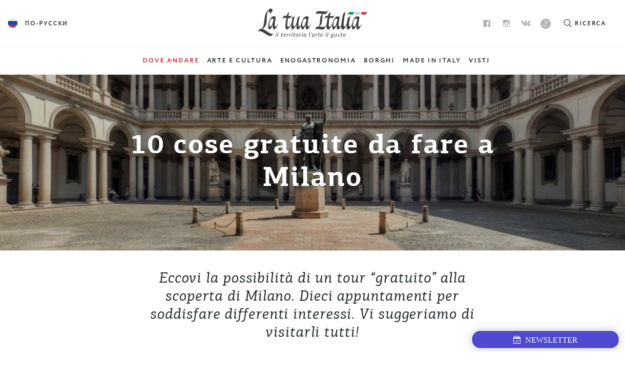

--- FILE ---
content_type: text/html; charset=UTF-8
request_url: https://it.latuaitalia.ru/where-to-go/11-cose-gratuite-da-fare-a-milano/
body_size: 18357
content:


<!DOCTYPE html>
    
<html lang="it-IT" class="nojs">
    <head>
	
        <title>10 cose gratuite da fare a Milano &#8211; La Tua Italia</title>
<link rel='dns-prefetch' href='//s.w.org' />
<link rel='stylesheet' id='styles-css'  href='https://it.latuaitalia.ru/wp-content/themes/front/assets/styles/styles.css?ver=1589890016' type='text/css' media='screen' />
<script type='text/javascript' src='https://it.latuaitalia.ru/wp-includes/js/jquery/jquery.js?ver=1.12.4'></script>
<script type='text/javascript' src='https://it.latuaitalia.ru/wp-includes/js/jquery/jquery-migrate.min.js?ver=1.4.1'></script>
<link rel='https://api.w.org/' href='https://it.latuaitalia.ru/wp-json/' />
<link rel='prev' title='Moena: la fata delle Dolomiti' href='https://it.latuaitalia.ru/borgo/moena/' />
<link rel='next' title='La Food Valley: tappe golose nell&#8217;Emilia-Romagna' href='https://it.latuaitalia.ru/food-n-wine/la-food-valley-tappe-golose-nell-emilia-romagna/' />
<link rel='shortlink' href='https://it.latuaitalia.ru/?p=25647' />
<link rel="alternate" type="application/json+oembed" href="https://it.latuaitalia.ru/wp-json/oembed/1.0/embed?url=https%3A%2F%2Fit.latuaitalia.ru%2Fwhere-to-go%2F11-cose-gratuite-da-fare-a-milano%2F" />
<link rel="alternate" type="text/xml+oembed" href="https://it.latuaitalia.ru/wp-json/oembed/1.0/embed?url=https%3A%2F%2Fit.latuaitalia.ru%2Fwhere-to-go%2F11-cose-gratuite-da-fare-a-milano%2F&#038;format=xml" />
        <meta charset="UTF-8" />
        <meta name="description"        content="Eccovi la possibilità di un tour “gratuito” alla scoperta di Milano. Dieci appuntamenti per soddisfare differenti interessi. Vi suggeriamo di visitarli tutti!<br />
" />
        <meta name="viewport"           content="width=device-width, initial-scale=1.0, maximum-scale=1.0, user-scalable=no" />
        <meta property="og:url"         content="http://it.latuaitalia.ru/where-to-go/11-cose-gratuite-da-fare-a-milano/" />
        <meta property="og:title"       content="10 cose gratuite da fare a Milano |" />
        <meta property="og:description" content="Eccovi la possibilità di un tour “gratuito” alla scoperta di Milano. Dieci appuntamenti per soddisfare differenti interessi. Vi suggeriamo di visitarli tutti!<br />
" />
        <meta property="og:image"       content="https://it.latuaitalia.ru/wp-content/uploads/2018/01/pinacoteca_di_brera_1.jpg" />
        <meta property="og:site_name"   content="La Tua Italia" />
        <meta property="og:type"        content="article" />
        <meta name="twitter:card"       value="summary" />
        <meta name="twitter:domain"     value="https://it.latuaitalia.ru" />
        <link sizes="180x180" href="https://it.latuaitalia.ru/apple-touch-icon.png" rel="apple-touch-icon-precomposed" />
        <link sizes="48x48" href="https://it.latuaitalia.ru/favicon-48.png" rel="icon" type="image/png" />
        <link sizes="32x32" href="https://it.latuaitalia.ru/favicon-32.png" rel="icon" type="image/png" />
        <link sizes="16x16" href="https://it.latuaitalia.ru/favicon-16.png" rel="icon" type="image/png" />
    		<link rel='stylesheet' href='/wp-content/themes/front/assets/styles/subscribe.css' type='text/css' media='screen' />
		<script src='/wp-content/themes/front/assets/scripts/subscribe.js'></script>
		<script src='/wp-content/themes/front/assets/scripts/jquery-3.1.1.min.js'></script>
		<link rel="stylesheet" href="/wp-content/themes/front/font-awesome/css/font-awesome.min.css">
	        <link href="/wp-content/themes/front/assets/lightgallery/css/lightgallery.css" rel="stylesheet">
		<link rel="stylesheet" href="https://latuaitalia.ru/wp-content/themes/front/assets/styles/mystyles.css">
<!-- Facebook Pixel Code -->
<script>
!function(f,b,e,v,n,t,s){if(f.fbq)return;n=f.fbq=function(){n.callMethod?
n.callMethod.apply(n,arguments):n.queue.push(arguments)};if(!f._fbq)f._fbq=n;
n.push=n;n.loaded=!0;n.version='2.0';n.queue=[];t=b.createElement(e);t.async=!0;
t.src=v;s=b.getElementsByTagName(e)[0];s.parentNode.insertBefore(t,s)}(window,
document,'script','https://connect.facebook.net/en_US/fbevents.js');
fbq('init', '1410571779032731'); // Insert your pixel ID here.
fbq('track', 'PageView');
</script>
<noscript><img height="1" width="1" style="display:none"
src="https://www.facebook.com/tr?id=1410571779032731&ev=PageView&noscript=1"
/></noscript>
<!-- DO NOT MODIFY -->
<!-- End Facebook Pixel Code -->
    </head>
    <body>
        <section class="top">
    <div class="top__body">
        <header class="header ">
    <div class="header__logo">
        <a href="https://it.latuaitalia.ru" title="Torna alla homepage" class="logo logo--it"></a>
    </div>
    <div class="header__body">
        <div class="header__lang">
            <a href="https://latuaitalia.ru/where-to-go/11-mest-v-milane-kuda-puskayut-besplatno/" title="По-русски" class="lang">
    <div class="lang__flag lang__flag--ru"></div>
    <div class="lang__label">По-русски</div>
</a>
        </div>
        <div class="header__nav">
            <nav class="header__sn">
                <ul class="sn">
    <li class="sn__item sn__item--facebook">
        <a class="sn__link" href="https://www.facebook.com/LatuaItalia.ru/"></a>
    </li>
    <li class="sn__item sn__item--instagram">
        <a class="sn__link" href="https://www.instagram.com/latuaitalia/"></a>
    </li>
    <li class="sn__item sn__item--vk">
        <a class="sn__link" href="https://vk.com/la_tua_italia"></a>
    </li>
    <li class="sn__item sn__item--yandexzen">
        <a class="sn__link" href="https://zen.yandex.ru/id/5c404fd67969f100ae92b025?clid=300&_csrf=38f1ba304d62623ed2abc4423214da14846876c2-1549030285303&token="></a>
    </li>
</ul>            </nav>
            <div class="header__search-caller">
                <div class="header__search-caller__icon">

                </div>
                <div class="header__search-caller__label">
                    Ricerca                </div>
            </div>
        </div>
    </div>
    <div class="header__search">
        <form action="https://it.latuaitalia.ru" mathod="get" name="search" class="search">
    <div class="search__close">
        <div class="search__close-icon"></div>
        <div class="search__close-label">Chiudi</div>
    </div>
    <label for="s" class="search__label">Entra la chiave di ricerca</label>
    <div class="search__field">
        <input class="search__input" autocomplete="off" type="text" name="s" id="s" value="" placeholder="Ricerca" />
        <button class="search__button" type="submit">
            <span class="search__button-icon"></span>
            <span class="search__button-label">
                Trovare            </span>
        </button>
    </div>
    <div class="search__suggest">

    </div>
</form>    </div>
</header>        <nav class="menu">
    <label for="burger" class="menu__burger"></label>
    <ul class="menu__links">
        <li class="menu__item menu__item--135 menu__item--child menu__item--active"><a class="menu__link"  href="/places/"><span>Dove andare</span></a></li>
<li class="menu__item menu__item--68"><a class="menu__link"  href="https://it.latuaitalia.ru/art/"><span>Arte e Cultura</span></a></li>
<li class="menu__item menu__item--69"><a class="menu__link"  href="https://it.latuaitalia.ru/food-n-wine/"><span>Enogastronomia</span></a></li>
<li class="menu__item menu__item--26754"><a class="menu__link"  href="https://it.latuaitalia.ru/borgo/"><span>Borghi</span></a></li>
<li class="menu__item menu__item--67"><a class="menu__link"  href="https://it.latuaitalia.ru/made-in-italy/"><span>Made in Italy</span></a></li>
<li class="menu__item menu__item--112"><a class="menu__link"  href="https://it.latuaitalia.ru/visa/"><span>Visti</span></a></li>
    </ul>
</nav>    </div>
    <!-- <div class="top__overlay"></div> -->
    <div class="top__sticky">
        <header class="header ">
    <div class="header__logo">
        <a href="https://it.latuaitalia.ru" title="Torna alla homepage" class="logo logo--it"></a>
    </div>
    <div class="header__body">
        <div class="header__lang">
            <a href="https://latuaitalia.ru/where-to-go/11-mest-v-milane-kuda-puskayut-besplatno/" title="По-русски" class="lang">
    <div class="lang__flag lang__flag--ru"></div>
    <div class="lang__label">По-русски</div>
</a>
        </div>
        <div class="header__nav">
            <nav class="header__sn">
                <ul class="sn">
    <li class="sn__item sn__item--facebook">
        <a class="sn__link" href="https://www.facebook.com/LatuaItalia.ru/"></a>
    </li>
    <li class="sn__item sn__item--instagram">
        <a class="sn__link" href="https://www.instagram.com/latuaitalia/"></a>
    </li>
    <li class="sn__item sn__item--vk">
        <a class="sn__link" href="https://vk.com/la_tua_italia"></a>
    </li>
    <li class="sn__item sn__item--yandexzen">
        <a class="sn__link" href="https://zen.yandex.ru/id/5c404fd67969f100ae92b025?clid=300&_csrf=38f1ba304d62623ed2abc4423214da14846876c2-1549030285303&token="></a>
    </li>
</ul>            </nav>
            <div class="header__search-caller">
                <div class="header__search-caller__icon">

                </div>
                <div class="header__search-caller__label">
                    Ricerca                </div>
            </div>
        </div>
    </div>
    <div class="header__search">
        <form action="https://it.latuaitalia.ru" mathod="get" name="search" class="search">
    <div class="search__close">
        <div class="search__close-icon"></div>
        <div class="search__close-label">Chiudi</div>
    </div>
    <label for="s" class="search__label">Entra la chiave di ricerca</label>
    <div class="search__field">
        <input class="search__input" autocomplete="off" type="text" name="s" id="s" value="" placeholder="Ricerca" />
        <button class="search__button" type="submit">
            <span class="search__button-icon"></span>
            <span class="search__button-label">
                Trovare            </span>
        </button>
    </div>
    <div class="search__suggest">

    </div>
</form>    </div>
</header>        <nav class="menu">
    <label for="burger" class="menu__burger"></label>
    <ul class="menu__links">
        <li class="menu__item menu__item--135 menu__item--child menu__item--active"><a class="menu__link"  href="/places/"><span>Dove andare</span></a></li>
<li class="menu__item menu__item--68"><a class="menu__link"  href="https://it.latuaitalia.ru/art/"><span>Arte e Cultura</span></a></li>
<li class="menu__item menu__item--69"><a class="menu__link"  href="https://it.latuaitalia.ru/food-n-wine/"><span>Enogastronomia</span></a></li>
<li class="menu__item menu__item--26754"><a class="menu__link"  href="https://it.latuaitalia.ru/borgo/"><span>Borghi</span></a></li>
<li class="menu__item menu__item--67"><a class="menu__link"  href="https://it.latuaitalia.ru/made-in-italy/"><span>Made in Italy</span></a></li>
<li class="menu__item menu__item--112"><a class="menu__link"  href="https://it.latuaitalia.ru/visa/"><span>Visti</span></a></li>
    </ul>
</nav>    </div>
</section>
        <article class="article">

                        <header class="article__header article__header--cover">
                <div class="article__header-container">
                    <div class="article__header-wrapper">
                                                <div class="article__image" style="background: linear-gradient(135deg, #003B00 0%, #7F0004 100%);">
                            <div data-bg="https://it.latuaitalia.ru/wp-content/uploads/2018/01/pinacoteca_di_brera_1.jpg" class="article__cover"></div>
                        </div>
                        
                        <div class="article__header-body">
                            <h1 class="article__title">10 cose gratuite da fare a Milano</h1>

                                                    </div>
                    </div>
                </div>
            </header>

                                    <div class="article__lead">
                Eccovi la possibilità di un tour “gratuito” alla scoperta di Milano. Dieci appuntamenti per soddisfare differenti interessi. Vi suggeriamo di visitarli tutti!<br />            </div>
                        <div class="article__share article__share--before">
                <div data-url="https://it.latuaitalia.ru/where-to-go/11-cose-gratuite-da-fare-a-milano/" data-title="10 cose gratuite da fare a Milano" data-zeroes="no" class="social-likes" data-counters="no">
    <div title="Condividi su Vkontakte" class="vkontakte">Vkontakte</div>
    <div title="Condividi su Facebook" class="facebook">Facebook</div>
    <div title="Condividi su Twitter" class="twitter">Twitter</div>
</div>            </div>
            <div class="article__content-wrapper">
                <div class="article__content">
                    <p>&nbsp;</p>
<h3 style="text-align: center;">Visitare i musei civici</h3>
<blockquote><p>Ogni giorno dalle 16:30 (ultima ora di apertura) e tutti i martedì dalle ore 14:00 si può entrare gratuitamente in tutti i musei civici di Milano, ad esclusione del Museo del Novecento.</p></blockquote>
<p><img id="pic01" class="alignnone size-large wp-image-15079" src="https://latuaitalia.ru/wp-content/uploads/2018/01/villa-reale-galleria-d-arte-moderna.jpg" alt="" /></p>
<p>L’offerta dei musei milanesi gestiti dall’amministrazione è ricca e articolata, un patrimonio accessibile a tutti di grande valore artistico e storico: visitandoli, si possono percorrere secoli di arte e cultura, dai reperti del Museo Archeologico alle opere del Museo del Novecento, dai dinosauri del Museo di Storia Naturale alle vasche dell’Acquario Civico, passando per i palazzi che ospitano le raccolte storiche, Villa Reale con la sua Galleria d’Arte Moderna e tutti i musei custoditi nel Castello Sforzesco.</p>
<p>&nbsp;</p>
<h3 style="text-align: center;">Conoscere le chiese di Milano</h3>
<blockquote><p>Ad esclusione del Duomo di Milano, tutte le chiese della città, con le loro opere d&#8217;arte custodite all&#8217;interno, sono visitabili senza biglietto di ingresso.</p></blockquote>
<p><img id="pic02" class="alignnone size-large wp-image-15079" src="https://it.latuaitalia.ru/wp-content/uploads/2018/01/shutterstock_575457280.jpg" alt="" /></p>
<p class="caption">Santa Maria presso San Satiro</p>
<p>A Milano ci sono chiese meno note nei circuiti turistici nazionali e internazionali ma che in quanto a opere d’arte, riferimenti culturali e storia rivaleggiano con i principali luoghi sacri. Ed è per puntare maggiormente i riflettori su questi siti di culto, che sono spesso veri e propri musei, che nasce quest’itinerario. Si va così dal gioiello bramantesco Santa Maria presso San Satiro al capolavoro barocco Sant’Alessandro in Zebedia, dalla cappella palatina del Duca di Milano Azzone Visconti San Gottardo in Corte all’esempio artistico del primo Seicento milanese S. Antonio Abate. Si passa poi dal macabro ossario San Bernardino alle Ossa alla neoromanica basilica di San Babila, dalla quattrocentesca San Pietro in Gessate al manifesto dell’architettura religiosa della Controriforma S. Fedele. Per concludere con la neoclassica Santa Maria della Consolazione e l’originale struttura architettonica del complesso di Santa Maria alla Fontana.</p>
<p>&nbsp;</p>
<h3 style="text-align: center;">Scoprire due Case Museo</h3>
<blockquote><p>La Casa Museo Boschi Di Stefano e il Museo Studio Francesco Messina sono a ingresso libero per tutto l&#8217;orario di apertura.</p></blockquote>
<p>Le case-museo nascono come abitazioni e diventano musei grazie alla lungimiranza dei loro proprietari/collezionisti, famosi o sconosciuti, nobili o poveri che siano. Le case-museo raccontano le storie personali e sociali, dinastiche ed economiche, collezionistiche e imprenditoriali dei loro abitanti e quindi anche la storia, la cultura, la società, il paesaggio di un territorio a cui sono profondamente radicate.</p>
<p>Nel 2008 è stato creato il Circuito delle Case Museo di Milano: un sistema museale cittadino con lo scopo di promuovere il patrimonio storico, culturale e artistico milanese attraverso la storia dei suoi personaggi. Le Case Museo che fanno parte del circuito (Poldi Pezzoli, Bagatti Valsecchi, Boschi Di Stefano e Villa Necchi Campiglio) sono antiche dimore storiche appartenenti a famiglie lombarde. In ambienti che si ispirano al passato, attraverso atmosfere e arredi tipici, sono custoditi tesori d’arte come dipinti, maioliche, arredi e oggetti d’oreficeria. Un patrimonio culturale unico, che i padroni di casa-collezionisti raccolsero nel corso della loro vita e che generosamente hanno offerto alla città.</p>
<p>&nbsp;</p>
<h3 style="text-align: center;">Ammirare il Cimitero Monumentale</h3>
<blockquote><p>Il Cimitero Monumentale è un vero museo a cielo aperto, visitabile liberamente ogni giorno, che ospita, periodicamente, letture, concerti e visite guidate.</p></blockquote>
<p><img id="pic07" class="alignnone size-large wp-image-15079" src="https://it.latuaitalia.ru/wp-content/uploads/2018/01/shutterstock_555696460.jpg" alt="" /></p>
<p>Il Monumentale, più che un semplice cimitero, è uno straordinario museo all&#8217;aperto. E&#8217; come se alcuni tra i più grandi scultori del Novecento fossero stati chiamati a raccolta per elaborare una riflessione su un tema particolarmente impegnativo come quello del la morte.</p>
<p>&nbsp;</p>
<h3 style="text-align: center;">Partecipare alla Domenica al Museo</h3>
<p>Ritorna ‘Domenica al Museo’, l’apprezzata iniziativa del MIBACT che prevede l’apertura gratuita di tutti i luoghi di cultura nazionali e dei musei civici milanesi ogni prima domenica del mese: tutti i turisti o i cittadini che questo fine settimana saranno in città potranno visitare gratuitamente i Musei del Castello Sforzesco, il Museo del Novecento (che ospita alle ore 17 un incontro introduttivo all&#8217;opera &#8220;Andrea Chènier&#8221; in occasione della Prima Diffusa), il Museo del Risorgimento, Palazzo Morando Costume Moda Immagine, la Galleria d’Arte Moderna, il Museo Archeologico, il Museo di Storia Naturale, l’Acquario Civico, Casa Museo Boschi di Stefano e lo Studio Museo Francesco Messina.</p>
<p>I visitatori potranno recarsi anche alla Pinacoteca di Brera, alle Gallerie d&#8217;Italia Piazza Scala, che ospitano la mostra “L’ultimo Caravaggio. Eredi e nuovi maestri”, al Cenacolo Vinciano (su prenotazione obbligatoria) e all&#8217;Armani/Silos, accedendo con il biglietto omaggio.</p>
<p>&nbsp;</p>
<h3 style="text-align: center;">Vedere la piazza Città di Lombardia</h3>
<p><img id="pic04" class="alignnone size-large wp-image-15079" src="https://it.latuaitalia.ru/wp-content/uploads/2018/01/palazzo-Lombardia.jpg" alt="" /></p>
<p>Il complesso costruito in calcestruzzo armato, vetro e acciaio sorge su un’area di 33.700 mq compresa tra le vie Melchiorre Gioia, Restelli, Algarotti e Galvani. È composto da una torre di 161,30 metri circondata da un sistema complesso di edifici ad andamento sinusoidale, anch’essi di notevole altezza. La particolare forma degli edifici dà vita ad uno spazio urbano ovoidale coperto con una struttura in materiale plastico trasparente. Questo spazio è stato battezzato piazza Città di Lombardia che, con una superficie di 4000 mq, è considerata la piazza coperta più grande d’Europa. Il più ampio e scenografico spazio aperto di Milano in cui organizzare eventi.</p>
<p>&nbsp;</p>
<h3 style="text-align: center;">Visitare le abbazie a Milano e nell&#8217;hinterland</h3>
<p><img id="pic08" class="alignnone size-large wp-image-15079" src="https://latuaitalia.ru/wp-content/uploads/2018/01/Abbazia-Chiaravalle.jpg" alt="" /></p>
<p>La Strada delle Abbazie racchiude la cintura a sud di Milano con i complessi monastici di Chiaravalle, Viboldone, Mirasole, Morimondo, tutti aperti alle visite libere o guidate in particolari occasioni.</p>
<p>&nbsp;</p>
<h3 style="text-align: center;">Camminare per i parchi cittadini</h3>
<p>Salute e qualità della vita in città dipendono anche dalla presenza adeguata di aree verdi. E Milano offre una fitta rete di parchi. Su una superficie di 14.681.400 mq circa sono distribuiti oltre 54 parchi, più altri spazi verdi, come 21 splendidi giardini che permettono a cittadini e visitatori di trascorrere il proprio tempo libero circondati dalla natura.</p>
<p>&nbsp;</p>
<p>&nbsp;</p>
<h3 style="text-align: center;">Conoscere un artista contemporaneo all&#8217;Hangar Bicocca</h3>
<p>Nel 2004 il vasto stabilimento industriale, appartenuto al Gruppo Ansaldo e dedicato alla produzione di bobine per motori elettrici dei treni, diventa Hangar Bicocca, luogo di produzione, promozione ed esposizione dell’arte contemporanea.</p>
<p><img id="pic05" class="alignnone size-large wp-image-15079" src="https://it.latuaitalia.ru/wp-content/uploads/2018/01/Hangar-Bicocca.jpg" alt="" /></p>
<p>L’ex edificio 16 è un capannone di 7000 mq trasformato in uno spettacolare spazio espositivo dove la memoria storica di un ex luogo di lavoro dialoga con la creatività di artisti e architetti contemporanei. All’interno è completamente dipinto di blu scuro e all’esterno è coperto da una corazza di metallo argentato ma ha conservato le caratteristiche architettoniche di spazio industriale.</p>
<p>Tutte le mostre e gli eventi presentati e prodotti da Hangar Bicocca si distinguono per il loro carattere di ricerca e di sperimentazione, con una particolare attenzione alla realizzazione di progetti site-specific in grado di entrare in relazione con le caratteristiche uniche di questo spazio.</p>
<p>&nbsp;</p>
<h3 style="text-align: center;">Scoprire l&#8217;Orto Botanico e il Museo Astronomico</h3>
<p>Nascosto all&#8217;interno del palazzo di Brera c’è l&#8217;Orto Botanico: un giardino storico e un vero museo all&#8217;aperto. Un visita in questa isola verde nel pieno centro di Milano è un’occasione per imparare a conoscere la natura, che propone uno spettacolo diverso in ogni stagione!</p>
<p>Ma non è finita qui. Nello stesso palazzo, all’interno, il Museo Astronomico conserva preziosi strumenti dell’Università degli Studi di Milano, ma anche dell&#8217;Osservatorio, il più antico istituto di ricerca scientifica della città. Voluto da Maria e Teresa d’Austria nacque nella seconda metà del Settecento, grazie all’iniziativa di due padri gesuiti: l’Abate Witman e padre Giuseppe Ruggero Boscovich, professore di matematica all&#8217;università di Pavia, che con le sue attività contribuì a dare fama all&#8217;Osservatorio.</p>
<p>Fa parte del museo anche la Cupola Schiapparelli in cui, con il telescopio puntato verso il cielo, il celebre astronomo dedicò la sua vita allo studio del “Pianeta Rosso&#8221;.</p>
<p>&nbsp;</p>
<h3 style="text-align: center;">Praticare uno sport all&#8217;Idroscalo</h3>
<p><img id="pic06" class="alignnone size-large wp-image-15079" src="https://it.latuaitalia.ru/wp-content/uploads/2018/01/idroscalo.jpg" alt="" /></p>
<p>L’Idroscalo, un bacino artificiale di 1.600 mq alimentato da acque sorgive e dal Naviglio Martesana, nasce nel 1926 come scalo per idrovolanti nei pressi dell’Aeroporto di Linate. L&#8217;attività aviatoria si arena dopo alcuni sporadici episodi e nel 1930 diventa centro sportivo e ricreativo. Alla fine degli anni ‘30, l&#8217;Idroscalo era conosciuto come il &#8220;mare di Milano&#8221;. Foto d’epoca mostrano, lungo tutto il bacino, bagnanti in costume con ombrelloni e provviste per il pic-nic: testimonianza di come si trascorreva l&#8217;estate milanese.</p>
<p>Può sembrare strano che Milano, città che non si affaccia sul mare, possa avere un centro per sport acquatici. Eppure all’Idroscalo si possono praticare sci nautico, canoa, canottaggio, vela e nuoto pinnato. Protagonisti sono anche gli sport di terra: beach volley, calcio, ginnastica, pallavolo, pattinaggio, pallamano. L’Idroscalo non è solo sport ma anche arte, relax e un luogo dove passare piacevoli giornate all’aria aperta. Ha ospitato anche importanti festival della musica, tra i quali Gods of Metal, l&#8217;Evolution Festival, il Rock In Idro e il Mi Ami Festival.</p>
<p>Nella stagione estiva, lungo tutta la riva est, si può anche immaginare di stare in una vera e propria spiaggia, in quanto la struttura è dotata di un bacino appositamente creato ai fini della balneazione con tanto di sdraio, ombrelloni, bagnini e ottimi animatori.</p>
<div class="link">Si ringrazia il Comune di Milano</div>
<p>&nbsp;</p>
<p><script language="JavaScript">
const sizePicture = function(pic) {
const elt = document.getElementById(pic);
if ((navigator.platform == 'iPhone') || (navigator.platform == 'iPad')) {
elt.style.width = screen.width + 'px';
elt.style.maxWidth = screen.width + 'px';
elt.style.left = '-' + (window.outerWidth - 744)/2 + 'px';
}
else
{
elt.style.width = window.outerWidth + 'px';
elt.style.maxWidth = window.outerWidth + 'px';
elt.style.left = '-' + (window.outerWidth - 744)/2 + 'px';
}
};
sizePicture('pic01');
sizePicture('pic02');
sizePicture('pic03');
sizePicture('pic04');
sizePicture('pic05');
sizePicture('pic06');
sizePicture('pic07');
sizePicture('pic08');
</script></p>
                </div>
            </div>

            <div class="article__meta">

            <div class="article__kiwi">
        <div class="article__kiwi-key">Luogo</div>
        <div class="article__kiwi-label">
            <a href="https://it.latuaitalia.ru/places/#lombardia" title="Lombardia">Lombardia</a>        </div>
    </div>
    
        
    <div class="article__kiwi">
        <div class="article__kiwi-key">Parole chiave</div>
        <div class="article__kiwi-label">
            <a href="https://it.latuaitalia.ru/tag/itinerario/" title="itinerario">itinerario</a>, <a href="https://it.latuaitalia.ru/tag/milano/" title="Milano">Milano</a>        </div>
    </div>
    </div>
            <div class="article__share article__share--after">
                <div data-url="https://it.latuaitalia.ru/where-to-go/11-cose-gratuite-da-fare-a-milano/" data-title="10 cose gratuite da fare a Milano" data-zeroes="no" class="social-likes" data-counters="no">
    <div title="Condividi su Vkontakte" class="vkontakte">Vkontakte</div>
    <div title="Condividi su Facebook" class="facebook">Facebook</div>
    <div title="Condividi su Twitter" class="twitter">Twitter</div>
</div>            </div>

            <div class="article__subscribe">
<!--                <div class="subscribe">
                    <h3 class="subscribe__title">Понравился материал?</h3>
                    <div class="subscribe__wrapper">
                        <div class="subscribe__body">
                            <div class="subscribe__lead">
                                Мы можем присылать вам наши лучшие статьи всего раз в неделю прямо на почту
                            </div>
                            <button class="subscribe__yet">Спасибо, я уже подписан</button>
                        </div>
                        <div class="subscribe__form">
                        </div>
                    </div>
                </div> -->
            </div>

            <div class="article__related-title">
                                <h3>Materiali simili</h3>
                
                            </div>
        </article>

        <section class="dialog dialog--subscribe">
            <div class="dialog__overlay"></div>
            <div class="dialog__wrapper">
                <div class="dialog__close"></div>
                <div class="dialog__body">
                    <div class="subscribe">
                        <h3 class="subscribe__title">Спасибо, что снова читаете нас!</h3>
                        <div class="subscribe__wrapper">
                            <div class="subscribe__body">
                                <div class="subscribe__lead">
                                    Мы можем присылать вам наши лучшие статьи всего раз в неделю прямо на почту:
                                </div>
                            </div>
                            <div class="subscribe__form">
                            </div>
                        </div>
                    </div>
                </div>
            </div>
        </section>

        <section class="matrix matrix--single-row">
                <div class="matrix__item">
            
<a href="https://it.latuaitalia.ru/where-to-go/discover-tuscany-le-terme-antiche-della-toscana/" style="background: linear-gradient(135deg, #395F89 0%, #456F72 100%);" class="teaser">

    <div data-bg="https://it.latuaitalia.ru/wp-content/uploads/2015/12/vignoni11-500x500.jpg" class="teaser__bg"></div>    <div class="teaser__overlay"></div>

    <div class="teaser__top">

                <div class="teaser__category">Dove Andare</div>

        <h2 class="teaser__title">Le terme antiche della Toscana</h2>

                <div class="teaser__tags">Toscana</div>
            </div>
    <div class="teaser__cta">Mostra</div>
</a>
            </div>
                        <div class="matrix__item">
            
<a href="https://it.latuaitalia.ru/art/alla-scoperta-di-milano-le-case-museo/" style="background: linear-gradient(135deg, #29271A 0%, #003B00 100%);" class="teaser">

    <div data-bg="https://it.latuaitalia.ru/wp-content/uploads/2015/12/att_687595_0_z_s-500x500.jpg" class="teaser__bg"></div>    <div class="teaser__overlay"></div>

    <div class="teaser__top">

                <div class="teaser__category">Arte e Cultura</div>

        <h2 class="teaser__title">Le case-museo di Milano</h2>

                <div class="teaser__tags">Lombardia</div>
            </div>
    <div class="teaser__cta">Mostra</div>
</a>
            </div>
                        <div class="matrix__item">
            

<a href="/gallery/?pid=21988" style="cursor:pointer;background: linear-gradient(135deg,  0%,  100%);" class="teaser">


    <div data-bg="https://it.latuaitalia.ru/wp-content/uploads/2016/10/02_Vasilij-Kandinskij_Composizione.jpg" class="teaser__bg"></div>
    <div class="teaser__overlay"></div>

    <div class="teaser__top" >

                <div class="teaser__category">Fotogalleria</div>

        <h2 class="teaser__title">Il Museo del Novecento in 10 capolavori</h2>

                <div class="teaser__tags">Lombardia</div>
        


    </div>
    <div class="teaser__cta">Mostra</div>
</a>
            </div>
                        <div class="matrix__item">
            
<a href="https://it.latuaitalia.ru/where-to-go/la-top-ten-i-palazzi-piu-belli-di-milano/" style="background: linear-gradient(135deg, #4C004C 0%, #7F6500 100%);" class="teaser">

    <div data-bg="https://it.latuaitalia.ru/wp-content/uploads/2015/12/10_palazzi_milano-500x500.jpg" class="teaser__bg"></div>    <div class="teaser__overlay"></div>

    <div class="teaser__top">

                <div class="teaser__category">Dove Andare</div>

        <h2 class="teaser__title">I 10 palazzi più belli di Milano</h2>

                <div class="teaser__tags">Lombardia</div>
            </div>
    <div class="teaser__cta">Mostra</div>
</a>
            </div>
                        <div class="matrix__item">
            
<a href="https://it.latuaitalia.ru/where-to-go/i-caffe-storici-di-milano/" style="background: linear-gradient(135deg, #7494AC 0%, #4F674F 100%);" class="teaser">

    <div data-bg="https://it.latuaitalia.ru/wp-content/uploads/2015/12/milanskie-cafeIT-500x500.jpg" class="teaser__bg"></div>    <div class="teaser__overlay"></div>

    <div class="teaser__top">

                <div class="teaser__category">Dove Andare</div>

        <h2 class="teaser__title">I сaffè storici di Milano</h2>

                <div class="teaser__tags">Lombardia</div>
            </div>
    <div class="teaser__cta">Mostra</div>
</a>
            </div>
                        <div class="matrix__item">
            

<a href="/gallery/?pid=22271" style="cursor:pointer;background: linear-gradient(135deg,  0%,  100%);" class="teaser">


    <div data-bg="https://it.latuaitalia.ru/wp-content/uploads/2016/10/Copertina-Casa_galimberti_-milano_24.02.11_ritoccata-1500x780.jpg" class="teaser__bg"></div>
    <div class="teaser__overlay"></div>

    <div class="teaser__top" >

                <div class="teaser__category">Fotogalleria</div>

        <h2 class="teaser__title">I capolavori del liberty milanese</h2>

                <div class="teaser__tags">Lombardia</div>
        


    </div>
    <div class="teaser__cta">Mostra</div>
</a>
            </div>
            </section>        <a href="https://it.latuaitalia.ru/where-to-go/" title="Dove Andare" class="more">Dove Andare</a>
        <div class="up"></div>        ﻿<footer class="footer">
    <div class="footer__partners">
        <div class="footer__partner footer__partner--label">
            <a href="https://it.latuaitalia.ru/about/partners/" title="Sponsor">Sponsor</a>
        </div>
        <a href="https://www.bosco.ru/" title="" class="footer__partner" target="_blank">
            <img src="https://it.latuaitalia.ru/wp-content/themes/front/assets/images/min/bosco-liliegi-family.svg" />
        </a>
        <a href="https://gum.ru/" title="" class="footer__partner" target="_blank">
            <img src="https://it.latuaitalia.ru/wp-content/themes/front/assets/images/gum-small.png" />
        </a>
        <a href="https://www.italia.it/" title="" class="footer__partner">
            <img src="https://it.latuaitalia.ru/wp-content/themes/front/assets/images/min/enit_logo.png" />
        </a>
        <a href="http://www.bancaintesa.ru/" title="" class="footer__partner" target="_blank">
            <img src="https://it.latuaitalia.ru/wp-content/themes/front/assets/images/min/intesa-it.svg" />
        </a>
        <a href="http://www.lexsystems.ru/en/" title="" class="footer__partner">
            <img src="https://it.latuaitalia.ru/wp-content/themes/front/assets/images/lex.png" />
        <a href="http://www.ambmosca.esteri.it" title="" class="footer__partner" target="_blank">
            <img src="https://it.latuaitalia.ru/wp-content/themes/front/assets/images/min/embassy-it.svg" />
        </a>
        <!--<a href="https://style.me" title="" class="footer__partner" target="_blank">
            <img src="https://it.latuaitalia.ru/wp-content/themes/front/assets/images/min/logo_style_me.svg"
            style='max-width: 130px;' />
        </a>-->
    </div>
    <div class="footer__sn">
        <ul class="sn">
    <li class="sn__item sn__item--facebook">
        <a class="sn__link" href="https://www.facebook.com/LatuaItalia.ru/"></a>
    </li>
    <li class="sn__item sn__item--instagram">
        <a class="sn__link" href="https://www.instagram.com/latuaitalia/"></a>
    </li>
    <li class="sn__item sn__item--vk">
        <a class="sn__link" href="https://vk.com/la_tua_italia"></a>
    </li>
    <li class="sn__item sn__item--yandexzen">
        <a class="sn__link" href="https://zen.yandex.ru/id/5c404fd67969f100ae92b025?clid=300&_csrf=38f1ba304d62623ed2abc4423214da14846876c2-1549030285303&token="></a>
    </li>
</ul>    </div>
    <div class="footer__left">
        <div class="footer__copyright">
            <span class="footer__copyright-sign">&copy;</span> 2014—2026 <a href="https://it.latuaitalia.ru" title="Torna alla homepage">latuaitalia.ru</a>
        </div>
        <div class="footer__about">
            <a href="https://it.latuaitalia.ru/about/" title="Sul progetto">Sul progetto</a>
        </div>
    </div>
    <div class="footer__right">
        <a href="http://futureaction.ru" title="Da FutureAction con amore">
            Da Future<span class="footer__red">Action</span> con <span class="footer__heart"></span>        </a>
    </div>
</footer>

<div class="test">
	<div id="win" style="display: block;">
		<a href="javascript: verify_win()"><i class="fa fa-calendar-check-o"></i>&nbsp; Newsletter</a>
	</div>
	<div id="mywin" style="display: none;">
		<a href="javascript: verify_win()"><i class="fa fa-times-circle"></i>&nbsp; Chiudi</a><br>
		<!-- Begin MailChimp Signup Form -->
		<link href="//cdn-images.mailchimp.com/embedcode/slim-10_7.css" rel="stylesheet" type="text/css">
		<style type="text/css">
			#mc_embed_signup{background:none; clear:left; font:14px Helvetica,Arial,sans-serif;  width:300px;}
			/* Add your own MailChimp form style overrides in your site stylesheet or in this style block.
			   We recommend moving this block and the preceding CSS link to the HEAD of your HTML file. */
		</style>
		<div id="mc_embed_signup">
		<form action="//latuaitalia.us7.list-manage.com/subscribe/post?u=c4d27e44958db3d062931f586&amp;id=79c2efcbef" method="post" id="mc-embedded-subscribe-form" name="mc-embedded-subscribe-form" class="validate" target="_blank" novalidate>
			<div id="mc_embed_signup_scroll">
			
			<input type="email" value="" name="EMAIL" class="email" id="mce-EMAIL" placeholder="email address" required style="color: #000; font-family: 'Times New Roman', Times, serif;">
			<!-- real people should not fill this in and expect good things - do not remove this or risk form bot signups-->
			<div style="position: absolute; left: -5000px;" aria-hidden="true"><input type="text" name="b_c4d27e44958db3d062931f586_8bd33c188d" tabindex="-1" value=""></div>
			<div class="clear"><input type="submit" value="Iscriviti" name="subscribe" id="mc-embedded-subscribe" class="button" style="background: #cf3542; text-shadow: none; padding-left: 10px; padding-right: 10px; width: auto; font-family: 'Times New Roman', Times, serif;"></div>
			</div>
		</form>
		</div>
		<!--End mc_embed_signup-->
	</div>
</div>

        <script type='text/javascript' src='https://it.latuaitalia.ru/wp-content/plugins/social-polls-by-opinionstage/js/shortcodes.js?ver=18.2.0'></script>
<script type='text/javascript' src='https://it.latuaitalia.ru/wp-content/themes/front/assets/scripts/scripts.js?ver=1567152347'></script>
<script type='text/javascript' src='https://it.latuaitalia.ru/wp-includes/js/wp-embed.min.js?ver=4.6.30'></script>
        <script>
  (function(i,s,o,g,r,a,m){i['GoogleAnalyticsObject']=r;i[r]=i[r]||function(){
  (i[r].q=i[r].q||[]).push(arguments)},i[r].l=1*new Date();a=s.createElement(o),
  m=s.getElementsByTagName(o)[0];a.async=1;a.src=g;m.parentNode.insertBefore(a,m)
  })(window,document,'script','//www.google-analytics.com/analytics.js','ga');

  ga('create', 'UA-61245291-1', 'auto');
  ga('send', 'pageview');

</script>                <script src="https://cdn.jsdelivr.net/picturefill/2.3.1/picturefill.min.js"></script>
        <script src="/wp-content/themes/front/assets/lightgallery/js/lightgallery.js"></script>
        <script src="/wp-content/themes/front/assets/lightgallery/js/lg-fullscreen.js"></script>
        <script src="/wp-content/themes/front/assets/lightgallery/js/lg-thumbnail.js"></script>
        <script src="/wp-content/themes/front/assets/lightgallery/js/lg-video.js"></script>
        <script src="/wp-content/themes/front/assets/lightgallery/js/lg-autoplay.js"></script>
        <script src="/wp-content/themes/front/assets/lightgallery/js/lg-zoom.js"></script>
        <script src="/wp-content/themes/front/assets/lightgallery/js/lg-hash.js"></script>
        <script src="/wp-content/themes/front/assets/lightgallery/js/lg-pager.js"></script>
        <script src="/wp-content/themes/front/assets/lightgallery/lib/jquery.mousewheel.min.js"></script>
        <script src="/wp-content/themes/front/assets/scripts/share.js"></script>

<div id="useruploadform" style="position:absolute;display:none;left:0;top:0;min-width:100%;min-height:100%;background-color: grey;z-index:30;background-image: url(/wp-content/themes/front/assets/images/Concorso_foto_hi.jpg);background-size:cover;padding-top:60px;padding-left:30px;padding-bottom:60px;padding-right:30px;background-color: rgba(255,255,255,0.6); background-blend-mode: soft-light;">

<div style="display:table-row">
	<a href="https://it.latuaitalia.ru" title="" class="logo logo--it"></a>
	<div style="float:right;top:-40px;right:20px;display:inline-block;position:relative;display:block;cursor:pointer;" id="useruploadformclose">X</div>
</div>
<div style="width:100%;height:100%;display:table-cell;text-align:center;vertical-align:middle;position:relative;">
<form  role="form" data-toggle="validator" id="uploadform" method="post">
		<div style='display:inline-table;text-align:left;'>
			<div style='display:table-row'>
				<div style='display:table-cell;padding:10px;min-width:300px;'>
					<span id='thumbnail1'><img src='/wp-content/themes/front/assets/images/no-image.png' style='opacity:1;'/></span>
					<div id='loading1' style='display:block;left:0;bottom:0;width:0;height:6px;background-color:blue;'></div>
					<input type='file' id='loadme' name="loadme" />
				</div>
				<div style='display:table-cell;padding:10px;min-width:300px;'>
				</div>
			</div>
			<div style='display:table-row'>
				<div style='display:table-cell;text-align:left;padding:10px;'><input type='text' id="fio" name="fio" class='form-control required' required="true" placeHolder='Nome e cognome*' maxlength='100'/></div>
				<div style='display:table-cell;text-align:left;padding:10px;'><input type='text' id="phototitle" name="phototitle" class='form-control' placeHolder="Titolo della foto" maxlength='255'/></div>
			</div>
			<div style='display:table-row'>
				<div style='display:table-cell;text-align:left;padding:10px;'><input type='number' id="age" name="age" class='form-control required' required="true" placeHolder="Età*"/></div>
				<div style='display:table-cell;text-align:left;padding:10px;'><input type='number' id="year" name="year" class='form-control' placeHolder="Anno dello scatto"/></div>
			</div>
			<div style='display:table-row'>
				<div style='display:table-cell;text-align:left;padding:10px;vertical-align:top;'>
<select id='sex' name='sex' class='form-control required' required='true' placeHolder='Sesso*'>
	<option value=''>Sesso*</option>
	<option value='Male'>Maschio</option>
	<option value='Female'>Femminile</option>
</select>
				<br/><input type='text' id="nationality" name="nationality" class='form-control' placeHolder="Paese d'origine" maxlength='50'/>
				<br/><input type='text' id="email" name="email" class='form-control' placeHolder="E-mail*" maxlength='50'/>
				</div>
				<div style='display:table-cell;text-align:left;padding:10px;height:100%;'><textarea id="description" name="description" class='form-control' style='height:100%;' placeHolder="Descrizione"></textarea></div>
			</div>
			<div style='display:table-row;padding:10px;'>
				<div style='display:table-cell;text-align:left;padding:10px;font-weight:bold;'>
<input type='checkbox' id="acceptrules" name="acceptrules" class="from-control css-checkbox"/> 
<label class='css-label' for="acceptrules">Accetto i <a href="#" id="userrulestoggle" style='display:initial;position:initila;top:initial;color:#bb4444'>termini e le condizioni dell'utilizzo delle foto</a></label>
</div>
			</div>
			<div style='display:table-row;padding:10px;'>
				<div style='display:table-cell;text-align:left;padding:10px;font-weight:bold;'>
<input type='checkbox' id="emailsend" name="emailsend" class="from-control css-checkbox" /> 
<label class='css-label' for="emailsend">Iscriviti alla newsletter</label></div>
			</div>
			<div style='display:table-row;padding:10px;'>
				<div style='display:table-cell;text-align:left;padding-left:10px;padding-top:20px;'>
<input type='button' id="bntsubmit" class="btn btn-success" disabled='disabled' value="Inviare"/></div>
			</div>
		</div>
</form>
</div>
</div>

<div id='userrules' name='userrules' class='form-control' style='background-color:rgba(250,250,250,0.9);padding:10%;font-weight:normal;height:initial;height:80%;width:80%;display:none;position:relative;left:10%;top:10%;right:10%;bottom:10%;z-index:2001;overflow-y:scroll;'>
<h3>I termini e le condizioni d’utilizzo delle foto inviate</h3>
Inviando le proprie foto al sito “La Tua Italia”, si è soggetti ai termini e alle condizioni esposti di seguito:<br/>
1. La possibilità della partecipazione è aperta a tutti gli utenti che hanno comunicato i propri nomi e la descrizione della foto.<br/>
2. Le fotografie devono essere originali, di proprietà del concorrente.<br/>
3. Inviando le proprie foto, si conferma che esse non comprendano:<br/>
&nbsp;&nbsp;&nbsp;3.1. Persone riconoscibili, a meno che non si possa dimostrare che le persone ritratte hanno concesso tutte le autorizzazioni necessarie per l'utilizzo e la pubblicazione delle immagini da parte di “La Tua Italia”.<br/>
&nbsp;&nbsp;&nbsp;3.2. Logo o marchi, a meno che non si possa dimostrare che si dispone di una licenza per l'utilizzo e la pubblicazione di tali logo o marchi da parte di “La Tua Italia”.<br/>
&nbsp;&nbsp;&nbsp;3.3. Immagini di nudi (salvo le opere d’arte) o qualunque altro genere di immagini che si possano considerare oscene, immorali o in qualche modo inappropriate.<br/>
&nbsp;&nbsp;&nbsp;3.4. Qualsiasi elemento che possa violare i diritti di terze parti.<br/>
&nbsp;&nbsp;&nbsp;3.5. Inviando le proprie foto alla Galleria, si acconsente a che tali foto vengano visualizzate nella Galleria di “La Tua Italia” e usate negli articoli del Sito con l’espressa indicazione dell’autore delle foto; inoltre, si acconsente a che “La Tua Italia” utilizzi qualsiasi foto inviata nelle pubblicazioni sui social connessi al Sito.<br/>
4. I partecipanti danno inoltre il loro consenso a essere contattati da “La Tua Italia” ai fini di discutere in merito a eventuali altri utilizzi delle foto inviate alla Galleria.<br/>
<br/>
<br/>
<div style='width:100%;text-align:center;'><input type='button' id="closerules" class="btn btn-success" value="Chiudi"/></div>
</div>


        <script src="/wp-content/themes/front/assets/scripts/jquery.md5.js?a=1740366512"></script>
        <script src="/wp-content/themes/front/assets/scripts/file_signatures.js"></script>
        <script src="/wp-content/themes/front/assets/scripts/image.loader.js?a=440519098"></script>
	<script src="https://cdn.jsdelivr.net/jquery.validation/1.16.0/jquery.validate.min.js"></script>
        <script  type='text/javascript'>
		$(function(){{


var isMobile = false; //initiate as false
// device detection
if(/(android|bb\d+|meego).+mobile|avantgo|bada\/|blackberry|blazer|compal|elaine|fennec|hiptop|iemobile|ip(hone|od)|ipad|iris|kindle|Android|Silk|lge |maemo|midp|mmp|netfront|opera m(ob|in)i|palm( os)?|phone|p(ixi|re)\/|plucker|pocket|psp|series(4|6)0|symbian|treo|up\.(browser|link)|vodafone|wap|windows (ce|phone)|xda|xiino/i.test(navigator.userAgent) 
    || /1207|6310|6590|3gso|4thp|50[1-6]i|770s|802s|a wa|abac|ac(er|oo|s\-)|ai(ko|rn)|al(av|ca|co)|amoi|an(ex|ny|yw)|aptu|ar(ch|go)|as(te|us)|attw|au(di|\-m|r |s )|avan|be(ck|ll|nq)|bi(lb|rd)|bl(ac|az)|br(e|v)w|bumb|bw\-(n|u)|c55\/|capi|ccwa|cdm\-|cell|chtm|cldc|cmd\-|co(mp|nd)|craw|da(it|ll|ng)|dbte|dc\-s|devi|dica|dmob|do(c|p)o|ds(12|\-d)|el(49|ai)|em(l2|ul)|er(ic|k0)|esl8|ez([4-7]0|os|wa|ze)|fetc|fly(\-|_)|g1 u|g560|gene|gf\-5|g\-mo|go(\.w|od)|gr(ad|un)|haie|hcit|hd\-(m|p|t)|hei\-|hi(pt|ta)|hp( i|ip)|hs\-c|ht(c(\-| |_|a|g|p|s|t)|tp)|hu(aw|tc)|i\-(20|go|ma)|i230|iac( |\-|\/)|ibro|idea|ig01|ikom|im1k|inno|ipaq|iris|ja(t|v)a|jbro|jemu|jigs|kddi|keji|kgt( |\/)|klon|kpt |kwc\-|kyo(c|k)|le(no|xi)|lg( g|\/(k|l|u)|50|54|\-[a-w])|libw|lynx|m1\-w|m3ga|m50\/|ma(te|ui|xo)|mc(01|21|ca)|m\-cr|me(rc|ri)|mi(o8|oa|ts)|mmef|mo(01|02|bi|de|do|t(\-| |o|v)|zz)|mt(50|p1|v )|mwbp|mywa|n10[0-2]|n20[2-3]|n30(0|2)|n50(0|2|5)|n7(0(0|1)|10)|ne((c|m)\-|on|tf|wf|wg|wt)|nok(6|i)|nzph|o2im|op(ti|wv)|oran|owg1|p800|pan(a|d|t)|pdxg|pg(13|\-([1-8]|c))|phil|pire|pl(ay|uc)|pn\-2|po(ck|rt|se)|prox|psio|pt\-g|qa\-a|qc(07|12|21|32|60|\-[2-7]|i\-)|qtek|r380|r600|raks|rim9|ro(ve|zo)|s55\/|sa(ge|ma|mm|ms|ny|va)|sc(01|h\-|oo|p\-)|sdk\/|se(c(\-|0|1)|47|mc|nd|ri)|sgh\-|shar|sie(\-|m)|sk\-0|sl(45|id)|sm(al|ar|b3|it|t5)|so(ft|ny)|sp(01|h\-|v\-|v )|sy(01|mb)|t2(18|50)|t6(00|10|18)|ta(gt|lk)|tcl\-|tdg\-|tel(i|m)|tim\-|t\-mo|to(pl|sh)|ts(70|m\-|m3|m5)|tx\-9|up(\.b|g1|si)|utst|v400|v750|veri|vi(rg|te)|vk(40|5[0-3]|\-v)|vm40|voda|vulc|vx(52|53|60|61|70|80|81|83|85|98)|w3c(\-| )|webc|whit|wi(g |nc|nw)|wmlb|wonu|x700|yas\-|your|zeto|zte\-/i.test(navigator.userAgent.substr(0,4))) isMobile = true;


if(isMobile)
{
   $("#uploadform>div>div>div").css('display','block');
}

    $("#userrulestoggle").click(function(ev){
	ev.preventDefault();
	$("#userrules").toggle(300);
    });

    $("#closerules").click(function(ev){
	ev.preventDefault();
	$("#userrules").toggle(300);
    });


 // add the rule here
 $.validator.addMethod("valueNotEquals", function(value, element, arg){
  return arg != value;
 }, "Value must not equal arg.");

			$("#acceptrules").click(function(){
				if($("#acceptrules")[0].checked){
					$('#bntsubmit').prop('disabled',false);
				}else{
					$('#bntsubmit').prop('disabled',true);
				}
			});

			$('body').on('click','.btnclose',function(){
				location.reload();
			});

			$("#uploadform").validate({
				rules:{
					fio: {required:true},
					age: {required:true, digits: true, range: [0,150]},
					sex: {required:true},
					email: {required:true, email:true},
					year: {required:false,digits: true, range:[1500,3000]},
					acceptrules: {required:true},
					loadme: {required:true,minlength:200 },
				},
				messages:{
					fio: '',
					age: '',
					sex: '',
					email: '',
					acceptrules: '',
					loadme: '',
				},
				error: '',
				success: '',
			});
			$("#bntsubmit").click(function(){
				if($("#uploadform").valid())
				{
					var uploadfiles = $("#loadme")[0].files.length;
					if(uploadfiles<1)
					{
						alert('Please upload photo.');
						return;
					}
					if(is_upload_in_process)
					{
						alert('Please wait - photo still uploading to server');
						return;
					}

					var dataAjax={
						'uid': $("#loadme").attr("uid")||"",
						'fio': $("#fio").val()||"",
						'age': $("#age").val()||"",
						'sex': $("#sex").val()||"",
						'nationality': $("#nationality").val()||"",
						'email': $("#email").val()||"",
						'phototitle': $("#phototitle").val()||"",
						'year': $("#year").val()||"",
						'description': $("#description").val()||"",
						'acceptrules': ($("#acceptrules")[0].checked||false)?1:0,
						'emailsend': ($("#emailsend")[0].checked||false)?1:0,
					};
			

					$.ajax({
						url: '/wp-admin/admin-ajax.php?action=user_upload_foto',
						method: 'POST',
						dataType: 'json',
						data: dataAjax,
						success: function(data){
							var thumbnail = $("#thumbnail1").clone();

var htmltoreplace = "<div style='display:inline-table;text-align:left;'><div style='display:table-row'><div style='display:table-cell;padding:10px;min-width:300px;vertical-align:top'> "+
"<span style='font-size:10px;color:#555555;letter-spacing:1px;'>GALLERIA FOTOGRAFICA \"IL TUO ITALIA\"</span><h3 style='lineheight:1.4'>Grazie,<br/> la tua foto<br/> è stata caricata</h1>"+
"<input type='button' id='bntclose' class='btn btn-success btnclose' value='Chiudi'/>"+
"</div><div style='display:table-cell;padding:10px;min-width:300px;'>"+$(thumbnail).html()+"</div></div></div>";

							$("#uploadform").replaceWith(htmltoreplace);
						}
					});
				}
			});

			$('#loadme').imgpreloader('/upload.me.php','thumbnail1',300,200,false);
			$('#useruploadformclose').click(function(){
//				$('#useruploadform').css('display','none');
//				$('div.test').css('display','block');
//				$('body').css('overflow','scroll');
				location.reload();
			});
			$('#useraddphoto').click(function(){
				$('#useruploadform').css('display','inline-table');
				$('div.test').css('display','none');
				$('div.up').css('display','none');
				$('section.top').css('display','none'); //block
				$('section.visa').css('display','none'); //flex
				$('footer.footer').css('display','none'); //block
				window.scrollTo(0,0);
				$('body').css('overflow','scroll');
			});
		}});
	</script>


<script>
	function createGallery(id,garr)
	{
		var url = window.location.href;
		var slidenumber = 0;
		var lgnumber = id;
		var parsedid = "";
		if(url.match(/\#lg/i))
		{	
			var search = location.hash.substring(1);
			var parsed = JSON.parse("{\""+decodeURI(search).replace(/"/g, '\\"').replace(/&/g, '","').replace(/=/g,'":"')+"\"}");
			parsedid = parsed.lg;
			if(parsed.lg==id)
			{
				slidenumber = parsed.slide;
			}else{
				slidenumber = 0;
			}
		}


        $("#gallery-show-"+id).unbind().click(function(){
            var $lg = $('#lightgallery-'+id).lightGallery({
			mousewheel: false,
			keyPress: false,
			escKey: false,
			enableDrag: false,
			enableTouch: true,
			dynamic: true,
		        html: true,
			zoom: false,
			scroll: false,
			autoplay: false,
			autoplayControls: false,
			fullScreen: false,
			download: false,
			toogleThumb: false,
			showThumbByDefault: true,
			counter: false,
			thumbMargin: 0,
		        speed: (is_touch)?300:600,
		        backdropDuration: (is_touch)?100:150,
			index: 1*slidenumber,
			galleryId: id,
			dynamicEl: garr
		});


		$("#win").parent().fadeOut(0);

		$lg.on('onCloseAfter.lg',function(){
			$("#win").parent().fadeIn(0);
		});


		$lg.on('onBeforeSlide.lg',function(){
		if(!is_touch)
			$("div.custom-html").fadeOut(0);
		});


	        $lg.on('onAfterSlide.lg onSlideItemLoad.lg',function(){

		/*
		console.log(this.core.$outer.find('.lg-thumb').attr('translated'));
		*/
		if(is_touch){
			var tr = $("div.lg-thumb").attr("translated");
			if(tr!=undefined)
			if(tr.length>0){
				$("div.lg-thumb").css('transform','translate3d(0px,0px,0px)').attr('translated','');
			}
		}


			var $img = jQuery("div.lg>div.lg-inner>div.lg-current>div.lg-img-wrap").find("img.lg-image");
			if($img.length==0)return;
			var $html = jQuery("div.custom-html");
			if(is_touch){
			   $($html).fadeIn(0);
			}else{
		   	   //$($html).fadeOut(0);
			}
			if(is_touch){

				$("div.custom-html").css({
					'position':'fixed',
					'bottom':'80px',
					'display':'table',
					'left':'3%',
					'width':'94%',
					'max-height':'calc ( 40% - 100px )',
				});//.parent().css({'position':'absolute','bottom':'50px','max-height':'70%'});
				$("div.custom-html>div.custom-html-description").css({
					'width':'100%',
				});
/*
				$("div.custom-html>div.custom-html-description>.teaser__title").css({
					'position':'fixed',
					'width':'80%',
					'text-align':'center',
					'left':'10%',
					'top':'1%',
				});
*/

				$("div.custom-html>div.custom-html-description>.frame__title").addClass("text-half-hide").css({
					'max-height':'40px',
					'display':'block',
					'cursor':'pointer'
				});

				var click_touchend_in_progress = false;

/*
				$("p.frame__title").unbind();
				$("p.frame__title").on('touchmove',function(){
					click_touchend_in_progress = true;
				});

				$("p.frame__title").on('touchcancel',function(){
					click_touchend_in_progress = false;
				});
				
				$("p.frame__title").on('click touchend touchcancel',function(){
					if(click_touchend_in_progress){
						    setTimeout(function(){              
						        click_touchend_in_progress = false;
						    },100);
						return false;
					}
					var c = $(this).hasClass('text-full-size');
					if(!c)
					{
						$(this).toggleClass("text-half-hide");
						$(this).toggleClass("text-full-size");
						$(this).parent().parent().find("div.social-share").hide();
					}else{
						$(this).toggleClass("text-half-hide");
						$(this).toggleClass("text-full-size");
						$(this).parent().parent().find("div.social-share").show();
					}
					return false;
				});
*/


				$("div.custom-html").css('cursor','pointer');
				$("div.custom-html-description").unbind();
				$("div.custom-html-description").on('touchmove',function(){
					click_touchend_in_progress = true;
				});

				$("div.custom-html-description").on('touchcancel',function(){
					click_touchend_in_progress = false;
				});
				
				$("div.custom-html-description").on('click touchend touchcancel',function(){
					if(click_touchend_in_progress){
						    setTimeout(function(){              
						        click_touchend_in_progress = false;
						    },100);
						return false;
					}
					var c = $(this).parent().hasClass('text-full-size');
					if(!c)
					{
						$(this).parent().find("p.frame__title").css('max-height',$(this).parent().parent().height()-60).toggleClass("text-half-hide");
						$(this).parent().toggleClass("text-full-size");
						$(this).parent().parent().find("div.social-share").hide();
					}else{
						$(this).parent().find("p.frame__title").css('max-height','40px').toggleClass("text-half-hide");
						$(this).parent().toggleClass("text-full-size");
						$(this).parent().parent().find("div.social-share").show();
					}
					return false;
				});


/*
				$("div.custom-html>div.custom-html-description>h4").css({
					'position':'fixed',
					'width':'80%',
					'text-align':'center',
					'left':'10%',
					'top':'calc(1% + 30px)',
				});
*/
				$("div.custom-html>div.social-share").css({
					'display':'block'
				});
				$("div.custom-html>div.social-share>span.social-container").css({
					'display':'table'
				});
			}else{
			}

		});
        });

	if(parsedid==id)
	{
		$("#gallery-show-"+id).click();
	}



	}


/*
	var url = window.location.href;

	if(url.match(/\#lg/i))
	{	
		var search = location.hash.substring(1);
		var parsed = JSON.parse("{\""+decodeURI(search).replace(/"/g, '\\"').replace(/&/g, '","').replace(/=/g,'":"')+"\"}");

		var lgnumber = parsed.lg;
		var slidenumber = parsed.slide;

		var $lgbtn = $("#gallery-show-"+lgnumber);
		$lgbtn.click();

		window.setTimeout(function(){
			var l = window.location;
			l.hash="#lg="+lgnumber+"&slide="+slidenumber;
			window.location = l;
		},100);

	}

*/	
        var d = jQuery("#lg-fullscreen");
	if(!d.length) jQuery("body").append("<div id='lg-fullscreen' class='lgm-fullscreen-off'></div>");


	jQuery(document).on("mouseleave","div.lg-thumb",function(){
		if(is_touch)return;
		var activeIndex=0;
		var t = this;                       

		$.each($("div.lg-thumb-item"),function(i,v){
			if($(v).hasClass("active"))
			{
				activeIndex=i;
			}
		});

		$.each($("div.lg-thumb-item"),function(i,v){
			if(i==activeIndex)
			{
				$(v).animate({
			               height   : "80px",
			               width    : "120px",
		        	       top      : "-20px"
			            },100).find("img").animate({"opacity":"1"},100);
			}else if((i-1)==activeIndex || (i+1)==activeIndex )
			{
				$(v).animate({
			               height   : "70px",
			               width    : "105px",
		        	       top      : "-10px"
			            },100).find("img").animate({"opacity":"0.7"},100);
			}else{
				$(v).animate({
			               height   : "60px",
			               width    : "90px",
		        	       top      : "0px"
			            },100).find("img").animate({"opacity":"0.5"},100);
			}

		});


	});

	jQuery(document).on("mouseenter", "div.lg-thumb-item", function() {
		if(is_touch)return;
            jQuery(this).animate({
               height   : "80px",
               width    : "120px",
               top      : "-20px"
            },100).find("img").animate({"opacity":"1"},100);

            jQuery(this).next().animate({
               height   : "70px",
               width    : "105px",
               top      : "-10px"
            },100).find("img").animate({"opacity":"0.7"},100);

            jQuery(this).next().next().animate({
               height   : "60px",
               width    : "90px",
               top      : "0px"
            },100).find("img").animate({"opacity":"0.5"},100);

            jQuery(this).prev().animate({
               height   : "70px",
               width    : "105px",
               top      : "-10px"
            },100).find("img").animate({"opacity":"0.7"},100);
            jQuery(this).prev().prev().animate({
               height   : "60px",
               width    : "90px",
               top      : "0px"
            },100).find("img").animate({"opacity":"0.5"},100);

	});

	jQuery(document).on("mouseleave", "div.lg-thumb-item", function() {
	});
/*lg-image:not(.lgm-fullscreen-on)*/

	var ctp1=false;
	var ctp2=false;

	jQuery(document).on("toucstart","div.overimg",function(){
		ctp1 = false;
	});


	jQuery(document).on("touchmove","div.overimg",function(){
		ctp1 = true;
	});

	jQuery(document).on("click touchend touchcancel","div.overimg",function(event){
					    setTimeout(function(){              
					        ctp1 = false;
					    },700);
					 if(ctp1)return;

					event.preventDefault();
					event.stopPropagation();

		jQuery("#lg-fullscreen").addClass("lgm-fullscreen-on").html("<div style='display:inline-block;width:100%;height:100%;background-position-x:center;background-position-y:center;background-repeat:no-repeat;background-size:contain;background-image: url("+jQuery(this).find('img').attr('src')+")'><img src='"+jQuery(this).find('img').attr('src')+"' class='lg-image'/></div>");

		var lg = $("div.lg");
		var mw = $(lg).width()-60;
		var mh = $(lg).height()-60;

		jQuery("#lg-fullscreen").find("img").css({"opacity":"0","max-width":mw+"px"}).css("max-height",mh+"px");
	});

	jQuery(document).on("click touchend",".lgm-fullscreen-on",function(event){
					 if(ctp2)return;
					    ctp2 = true;
					    setTimeout(function(){              
					        ctp2 = false;
					    },700);

					event.preventDefault();
					event.stopPropagation();

		jQuery("#lg-fullscreen").removeClass("lgm-fullscreen-on").html("");
	});

	jQuery(document).on("mouseenter", "div.lg-current>div.lg-img-wrap>div.overimg", function() {
		if(is_touch)return;
		var shtml = $(this).find("div.custom-html");
		var mheight = $(this).height();
		var sheight = $(shtml).height();
		$(shtml).find('div.custom-html-description').css({'display':'block','padding-right':'160px'});
		if((mheight-sheight)>20){
			$(shtml).fadeIn('fast').css({'display':'inline-block','max-height':mheight,'min-height':'80px'});
		}else{
			$(shtml).fadeIn('fast').css({'display':'inline-block','max-height':mheight,'overflow-y':'scroll','min-height':'80px'});
		}
		$(shtml).find('div.social-share').css({'display':'inline-block','position':'absolute','right':'0','top':'0'});


	});
	jQuery(document).on("mouseleave", "div.lg-current>div.lg-img-wrap>div.overimg", function() {
		if(is_touch)return;
		var shtml = $(this).find("div.custom-html");
		$(shtml).fadeOut('fast');
	});

/*
	jQuery(document).on("mouseenter","div.lg-current>div.lg-img-wrap>img.lg-image",function(){
		var $this = $(this);
		var shtml = $(this).parent().parent().parent().parent().find("div.lg-sub-html>div.custom-html");

		var i = {};
		i.w = $(this).width();
		i.h = $(this).height();
		i.t = $(this).offset().top;
		i.l = $(this).offset().left;

		var sh = $(shtml).height();

		$(shtml).css({
			"left":i.l +"px",
			"width":i.w +"px",
			"max-height":i.h +"px",
			"top": (i.t+i.h-sh-20) + "px",
		});
		$(shtml).fadeIn('slow');
	});
*/
/*
	jQuery(document).on("mousemove","div.lg-inner",function(){
if(is_touch)return;

if (event.pageX == null && event.clientX != null) {
var docElem = $d.documentElement || {}, body = $d.body || {};
event.pageX = event.clientX + (window.pageXOffset || docElem.scrollLeft || body.scrollLeft || 0) - (docElem.clientLeft || 0);
event.pageY = event.clientY + (window.pageYOffset || docElem.scrollTop || body.scrollTop || 0) - (docElem.clientTop || 0);
}

		var mx = 1*event.pageX;
		var my = 1*event.pageY;

		var $img = $("div.lg").find("div.lg-current>div.lg-img-wrap").find("img");
		var shtml = $("div.lg").find("div.lg-current>div.lg-img-wrap").find("div.custom-html");

		var $oimg = $("div.lg").find("div.lg-current>div.lg-img-wrap").find("div.overimg");
		if($img.length==0)return;

		var i = {};
		var ot = $(document).scrollTop();
		i.w = $($oimg).width();
		i.h = $($oimg).height();
		i.t = $($oimg).offset().top;
		i.l = $($oimg).offset().left;
		
		if(mx>=i.l && mx<=(i.l+i.w) && my>=i.t && my<=(i.t+i.h))
		{
		   if($(shtml).css("display")=="table")
		   {
/*
   			   var sh = $(shtml).height();

			   $(shtml).css({
				"left":i.l +"px",
				"width":(i.w+1) +"px",
				"max-height":(i.h+1) +"px",
				"top": (i.t-ot+i.h-sh-20) + "px",
			   });
*/

/*
		           return;

		   }else{
//			$(shtml).css({"position":"absolute","left":"0","bottom":"0","right":"0","display":"table"});
			$(shtml).addClass('bigshow');
		   	$(shtml).fadeIn('fast');
		   }
	        }else{
			$(shtml).removeClass('bigshow');
			$(shtml).fadeOut('fast');
		}
	});
*/

</script>
    <script defer src="https://static.cloudflareinsights.com/beacon.min.js/vcd15cbe7772f49c399c6a5babf22c1241717689176015" integrity="sha512-ZpsOmlRQV6y907TI0dKBHq9Md29nnaEIPlkf84rnaERnq6zvWvPUqr2ft8M1aS28oN72PdrCzSjY4U6VaAw1EQ==" data-cf-beacon='{"version":"2024.11.0","token":"b7786cb4c96b41fba3ecdc6e38bd8554","r":1,"server_timing":{"name":{"cfCacheStatus":true,"cfEdge":true,"cfExtPri":true,"cfL4":true,"cfOrigin":true,"cfSpeedBrain":true},"location_startswith":null}}' crossorigin="anonymous"></script>
</body>
</html>

    

--- FILE ---
content_type: image/svg+xml
request_url: https://it.latuaitalia.ru/wp-content/themes/front/assets/images/min/fb-color.svg
body_size: 262
content:
<?xml version="1.0" encoding="UTF-8" standalone="no"?>
<svg width="15px" height="14px" viewBox="0 0 15 14" version="1.1" xmlns="http://www.w3.org/2000/svg" xmlns:xlink="http://www.w3.org/1999/xlink" xmlns:sketch="http://www.bohemiancoding.com/sketch/ns">
    <!-- Generator: Sketch 3.4 (15588) - http://www.bohemiancoding.com/sketch -->
    <title>fb-color</title>
    <desc>Created with Sketch.</desc>
    <defs>
        <path id="path-1" d="M7.49536615,14 L0.774502111,14 C0.346631077,14 0,13.6539642 0,13.2272591 L0,0.772686531 C0,0.34587283 0.346685528,0 0.774502111,0 L13.2583392,0 C13.6860469,0 14.0327869,0.34587283 14.0327869,0.772686531 L14.0327869,13.2272591 C14.0327869,13.6540185 13.6859925,14 13.2583392,14 L9.68241985,14 L9.68241985,8.57842844 L11.5064529,8.57842844 L11.779576,6.46554581 L9.68241985,6.46554581 L9.68241985,5.11660374 C9.68241985,4.50487547 9.85268617,4.08800282 10.7319508,4.08800282 L11.8534107,4.08751392 L11.8534107,2.19773474 C11.6594585,2.17198577 10.9937482,2.11445799 10.2192461,2.11445799 C8.60234224,2.11445799 7.49536615,3.09911182 7.49536615,4.90735258 L7.49536615,6.46554581 L5.66665036,6.46554581 L5.66665036,8.57842844 L7.49536615,8.57842844 L7.49536615,14 L7.49536615,14 Z"></path>
    </defs>
    <g id="menu" stroke="none" stroke-width="1" fill="none" fill-rule="evenodd" sketch:type="MSPage">
        <g id="fb-color">
            <use fill="none" sketch:type="MSShapeGroup" xlink:href="#path-1"></use>
            <use fill="#4460A0" fill-rule="evenodd" xlink:href="#path-1"></use>
        </g>
    </g>
</svg>

--- FILE ---
content_type: image/svg+xml
request_url: https://it.latuaitalia.ru/wp-content/themes/front/assets/images/min/vk-color.svg
body_size: 1037
content:
<?xml version="1.0" encoding="UTF-8" standalone="no"?>
<svg width="20px" height="12px" viewBox="0 0 20 12" version="1.1" xmlns="http://www.w3.org/2000/svg" xmlns:xlink="http://www.w3.org/1999/xlink" xmlns:sketch="http://www.bohemiancoding.com/sketch/ns">
    <!-- Generator: Sketch 3.4 (15588) - http://www.bohemiancoding.com/sketch -->
    <title>vk-color</title>
    <desc>Created with Sketch.</desc>
    <defs>
        <path id="path-1" d="M10.944009,11.0898172 C10.944009,11.0898172 11.3037548,11.0506727 11.4880148,10.8568599 C11.656676,10.6792778 11.6508265,10.344163 11.6508265,10.344163 C11.6508265,10.344163 11.6284033,8.77933956 12.3703179,8.5482918 C13.1015084,8.32106301 14.040357,10.0615592 15.0367259,10.7308339 C15.7893646,11.2368476 16.3606681,11.1260974 16.3606681,11.1260974 L19.0231764,11.0898172 C19.0231764,11.0898172 20.4153631,11.0057998 19.7553418,9.93362364 C19.7007463,9.8457873 19.3702482,9.14023235 17.7762529,7.69093275 C16.1062138,6.1738464 16.3304456,6.41921531 18.340732,3.79462729 C19.5652323,2.1963878 20.0546424,1.22064064 19.9015799,0.803418027 C19.7563167,0.404335528 18.8554901,0.510311981 18.8554901,0.510311981 L15.858584,0.528452095 C15.858584,0.528452095 15.6363021,0.498855067 15.4715405,0.595284092 C15.3106786,0.689803631 15.2063621,0.910349223 15.2063621,0.910349223 C15.2063621,0.910349223 14.7325507,2.14674118 14.0998272,3.19886777 C12.7651608,5.41769009 12.2318792,5.53512345 12.013497,5.39764049 C11.5055633,5.07589216 11.632303,4.10682819 11.632303,3.41845862 C11.632303,1.26742304 11.9657259,0.370919529 10.9839808,0.138917023 C10.6583573,0.0615828545 10.4185268,0.010981485 9.58496967,0.00238879957 C8.51548173,-0.00811337147 7.61075538,0.00620777086 7.09794712,0.251576676 C6.75672489,0.414837699 6.49349632,0.779549457 6.65435823,0.800553799 C6.85226712,0.826331855 7.30073061,0.918941909 7.53861125,1.23591653 C7.84571125,1.6455012 7.83498712,2.56396379 7.83498712,2.56396379 C7.83498712,2.56396379 8.01144776,5.09594176 7.42259569,5.41005214 C7.01897855,5.62582402 6.46522362,5.18568758 5.27484552,3.17213497 C4.66552012,2.14101272 4.20535757,1.00104979 4.20535757,1.00104979 C4.20535757,1.00104979 4.1166398,0.788142142 3.95772773,0.673573004 C3.76566837,0.535135294 3.49756519,0.492171867 3.49756519,0.492171867 L0.649821995,0.510311981 C0.649821995,0.510311981 0.221831833,0.521768895 0.0648696101,0.704124774 C-0.0745440417,0.865476311 0.054145483,1.20059104 0.054145483,1.20059104 C0.054145483,1.20059104 2.28378899,6.30941988 4.80883345,8.88436127 C7.12426998,11.2444855 9.75265603,11.0898172 9.75265603,11.0898172 L10.944009,11.0898172 Z"></path>
    </defs>
    <g id="menu" stroke="none" stroke-width="1" fill="none" fill-rule="evenodd" sketch:type="MSPage">
        <g id="vk-color" opacity="0.87">
            <use fill="none" sketch:type="MSShapeGroup" xlink:href="#path-1"></use>
            <use fill="#4460A0" fill-rule="evenodd" xlink:href="#path-1"></use>
        </g>
    </g>
</svg>

--- FILE ---
content_type: image/svg+xml
request_url: https://it.latuaitalia.ru/wp-content/themes/front/assets/images/min/ru.svg
body_size: 164
content:
<?xml version="1.0" encoding="UTF-8" standalone="no"?>
<svg width="20px" height="20px" viewBox="0 0 20 20" version="1.1" xmlns="http://www.w3.org/2000/svg" xmlns:xlink="http://www.w3.org/1999/xlink" xmlns:sketch="http://www.bohemiancoding.com/sketch/ns">
    <!-- Generator: Sketch 3.4 (15588) - http://www.bohemiancoding.com/sketch -->
    <title>Group</title>
    <desc>Created with Sketch.</desc>
    <defs>
        <circle id="path-1" cx="10" cy="10" r="10"></circle>
    </defs>
    <g id="menu" stroke="none" stroke-width="1" fill="none" fill-rule="evenodd" sketch:type="MSPage">
        <g id="top-menu-wbg" sketch:type="MSLayerGroup" transform="translate(-38.000000, -13.000000)">
            <g id="Group" transform="translate(48.000000, 23.000000) rotate(-270.000000) translate(-48.000000, -23.000000) translate(38.000000, 13.000000)">
                <mask id="mask-2" sketch:name="Mask" fill="white">
                    <use xlink:href="#path-1"></use>
                </mask>
                <use id="Mask" fill="#D8D8D8" sketch:type="MSShapeGroup" xlink:href="#path-1"></use>
                <rect id="Rectangle-54" fill="#1E48A7" sketch:type="MSShapeGroup" mask="url(#mask-2)" x="6" y="-7.10542736e-15" width="8" height="20"></rect>
                <rect id="Rectangle-54" fill="#BE3541" sketch:type="MSShapeGroup" mask="url(#mask-2)" x="14" y="-1.42108547e-14" width="8" height="20"></rect>
                <rect id="Rectangle-54" fill="#EAEAEA" sketch:type="MSShapeGroup" mask="url(#mask-2)" x="-2" y="-7.10542736e-15" width="8" height="20"></rect>
            </g>
        </g>
    </g>
</svg>

--- FILE ---
content_type: image/svg+xml
request_url: https://it.latuaitalia.ru/wp-content/themes/front/assets/images/min/quote.svg
body_size: 600
content:
<?xml version="1.0" encoding="UTF-8" standalone="no"?>
<svg width="21px" height="13px" viewBox="0 0 21 13" version="1.1" xmlns="http://www.w3.org/2000/svg" xmlns:xlink="http://www.w3.org/1999/xlink" xmlns:sketch="http://www.bohemiancoding.com/sketch/ns">
    <!-- Generator: Sketch 3.4 (15588) - http://www.bohemiancoding.com/sketch -->
    <title>‘‘</title>
    <desc>Created with Sketch.</desc>
    <defs></defs>
    <g id="post" stroke="none" stroke-width="1" fill="none" fill-rule="evenodd" sketch:type="MSPage">
        <g id="01-post" sketch:type="MSArtboardGroup" transform="translate(-713.000000, -1990.000000)" fill="#54616A" opacity="0.87">
            <path d="M719.68,1999.852 C719.594666,2000.57734 719.232003,2001.228 718.592,2001.804 C717.951997,2002.38 717.269337,2002.668 716.544,2002.668 C715.690662,2002.668 715.008003,2002.35867 714.496,2001.74 C713.983997,2001.12133 713.791999,2000.27867 713.92,1999.212 C714.005334,1998.444 714.239998,1997.63334 714.624,1996.78 C715.008002,1995.92666 715.498664,1995.09467 716.096,1994.284 C716.693336,1993.47333 717.375996,1992.72667 718.144,1992.044 C718.912004,1991.36133 719.743996,1990.80667 720.64,1990.38 L721.344,1991.532 C720.490662,1992.25734 719.797336,1993.07866 719.264,1993.996 C718.730664,1994.91334 718.357334,1995.92666 718.144,1997.036 C718.656003,1997.24933 719.061332,1997.60133 719.36,1998.092 C719.658668,1998.58267 719.765334,1999.16933 719.68,1999.852 L719.68,1999.852 Z M730.752,2001.804 C730.111997,2002.38 729.429337,2002.668 728.704,2002.668 C727.850662,2002.668 727.168003,2002.35867 726.656,2001.74 C726.143997,2001.12133 725.951999,2000.27867 726.08,1999.212 C726.165334,1998.444 726.399998,1997.63334 726.784,1996.78 C727.168002,1995.92666 727.658664,1995.09467 728.256,1994.284 C728.853336,1993.47333 729.535996,1992.72667 730.304,1992.044 C731.072004,1991.36133 731.903996,1990.80667 732.8,1990.38 L733.504,1991.532 C732.650662,1992.25734 731.957336,1993.07866 731.424,1993.996 C730.890664,1994.91334 730.517334,1995.92666 730.304,1997.036 C730.816003,1997.24933 731.221332,1997.60133 731.52,1998.092 C731.818668,1998.58267 731.925334,1999.16933 731.84,1999.852 C731.754666,2000.57734 731.392003,2001.228 730.752,2001.804 Z" id="‘‘" sketch:type="MSShapeGroup"></path>
        </g>
    </g>
</svg>

--- FILE ---
content_type: image/svg+xml
request_url: https://it.latuaitalia.ru/wp-content/themes/front/assets/images/min/intesa-it.svg
body_size: 14748
content:
<?xml version="1.0" encoding="UTF-8" standalone="no"?>
<svg width="157px" height="21px" viewBox="0 0 157 21" version="1.1" xmlns="http://www.w3.org/2000/svg" xmlns:xlink="http://www.w3.org/1999/xlink" xmlns:sketch="http://www.bohemiancoding.com/sketch/ns">
    <!-- Generator: Sketch 3.4.4 (17249) - http://www.bohemiancoding.com/sketch -->
    <title>intesa-it</title>
    <desc>Created with Sketch.</desc>
    <defs></defs>
    <g id="Page-1" stroke="none" stroke-width="1" fill="none" fill-rule="evenodd" sketch:type="MSPage">
        <g id="intesa-it" sketch:type="MSLayerGroup" transform="translate(0.383414, 0.342063)">
            <g id="Group" sketch:type="MSShapeGroup">
                <path d="M18.0481752,5.60747664 L18.0481752,5.60747664 L18.0481752,5.60747664 L18.0481752,5.60747664 C17.9153285,5.53271028 17.7255474,5.4953271 17.6116788,5.55140187 C16.8145985,5.47663551 16.0554745,5.47663551 15.2583942,5.4953271 L15.2394161,5.4953271 L15.2014599,5.4953271 L13.9678832,5.4953271 L10.589781,5.42056075 C9.79270073,5.40186916 8.93868613,5.40186916 8.08467153,5.43925234 C7.45839416,5.43925234 6.85109489,5.45794393 6.22481752,5.47663551 C5.57956204,5.4953271 4.02335766,5.4953271 3.09343066,5.4953271 L2.31532847,5.4953271 C2.20145985,5.4953271 2.06861314,5.64485981 2.06861314,5.77570093 C2.06861314,5.85046729 2.10656934,5.92523364 2.22043796,5.92523364 C2.31532847,5.92523364 2.86569343,5.94392523 3.89051095,5.92523364 L4.93430657,5.92523364 L5.38978102,5.92523364 L5.38978102,5.92523364 C6.14890511,5.85046729 6.9270073,5.85046729 7.66715328,5.85046729 L7.66715328,5.85046729 L7.72408759,5.85046729 C8.19854015,5.85046729 8.71094891,5.85046729 9.20437956,5.8317757 L9.20437956,5.8317757 C9.29927007,5.85046729 9.41313869,5.8317757 9.5270073,5.81308411 L9.5459854,5.81308411 C9.60291971,5.81308411 9.64087591,5.79439252 9.69781022,5.79439252 C9.81167883,5.8317757 9.94452555,5.8317757 10.0773723,5.81308411 C10.210219,5.81308411 10.3430657,5.81308411 10.4759124,5.8317757 L10.4759124,5.8317757 L10.4948905,5.8317757 L10.4948905,5.8317757 C10.6087591,5.79439252 10.7036496,5.81308411 10.7985401,5.8317757 L10.8175182,5.8317757 C10.8744526,5.8317757 10.9124088,5.85046729 10.950365,5.85046729 C11.9182482,5.8317757 12.9810219,5.85046729 14.3094891,5.96261682 L14.9357664,6.03738318 L14.9357664,6.03738318 L14.9357664,6.03738318 L14.9357664,6.03738318 C15.4861314,5.98130841 16.0744526,6.01869159 16.6248175,6.05607477 L16.6437956,6.05607477 C17.0613139,6.09345794 17.459854,6.11214953 17.8583942,6.11214953 L17.8583942,6.11214953 L17.8773723,6.11214953 L17.8773723,6.11214953 L18.0861314,5.94392523 L18.0861314,5.94392523 L18.0861314,5.92523364 L18.0861314,5.92523364 C18.1620438,5.85046729 18.1430657,5.70093458 18.0481752,5.60747664 L18.0481752,5.60747664 L18.0481752,5.60747664 L18.0481752,5.60747664 Z" id="Shape" fill="#EBBD00"></path>
                <path d="M12.449635,12.6728972 L12.449635,12.6728972 L12.4686131,12.6168224 L12.449635,11.3271028 L12.449635,11.3271028 L12.449635,11.3271028 C12.4306569,11.1401869 12.4116788,10.9158879 12.4116788,10.6915888 C12.4116788,10.4299065 12.3927007,10.1682243 12.3737226,9.94392523 C12.3737226,9.60747664 12.2978102,9.25233645 12.2408759,8.89719626 L12.2029197,8.65420561 L12.2029197,8.63551402 L12.1839416,8.61682243 C12.1270073,8.56074766 12.1080292,8.5046729 12.0890511,8.42990654 C12.070073,8.37383178 12.0510949,8.29906542 12.0131387,8.24299065 C11.9182482,8.09345794 11.7854015,7.92523364 11.6525547,7.79439252 L11.6525547,7.79439252 C11.6145985,7.75700935 11.5766423,7.73831776 11.5576642,7.71962617 C11.5386861,7.70093458 11.519708,7.70093458 11.5007299,7.68224299 L11.4817518,7.6635514 L11.4627737,7.6635514 L11.4437956,7.64485981 C11.329927,7.55140187 11.2350365,7.51401869 11.1021898,7.47663551 L11.1021898,7.47663551 C11.0642336,7.42056075 11.0072993,7.42056075 10.950365,7.42056075 L10.950365,7.38317757 L10.8934307,7.38317757 L10.6087591,7.34579439 L10.5708029,7.34579439 L10.5518248,7.38317757 C10.5328467,7.40186916 10.5328467,7.40186916 10.4759124,7.38317757 C10.4569343,7.38317757 10.4189781,7.36448598 10.3810219,7.36448598 L10.3430657,7.36448598 L10.3240876,7.38317757 C10.3240876,7.38317757 10.3051095,7.36448598 10.2861314,7.36448598 L10.1722628,7.3271028 L10.1532847,7.38317757 C10.0963504,7.38317757 10.0583942,7.38317757 10.020438,7.42056075 L9.96350365,7.42056075 L9.83065693,7.42056075 L9.65985401,7.42056075 L9.67883212,7.4953271 L9.67883212,7.4953271 C9.60291971,7.47663551 9.5459854,7.51401869 9.5080292,7.55140187 L9.48905109,7.57009346 C9.43211679,7.58878505 9.39416058,7.60747664 9.35620438,7.62616822 C9.33722628,7.64485981 9.33722628,7.64485981 9.31824818,7.64485981 L9.28029197,7.64485981 L9.26131387,7.6635514 C9.24233577,7.70093458 9.14744526,7.73831776 9.10948905,7.75700935 L9.01459854,7.79439252 L9.03357664,7.81308411 C9.01459854,7.81308411 8.99562044,7.8317757 8.99562044,7.85046729 L8.97664234,7.85046729 L8.90072993,7.85046729 L8.90072993,7.85046729 L8.90072993,7.85046729 C8.90072993,7.85046729 8.90072993,7.85046729 8.88175182,7.85046729 L8.82481752,7.8317757 L8.78686131,7.86915888 C8.72992701,7.94392523 8.6540146,8.01869159 8.57810219,8.11214953 C8.48321168,8.20560748 8.38832117,8.31775701 8.31240876,8.41121495 L8.29343066,8.44859813 L8.31240876,8.48598131 C8.29343066,8.5046729 8.25547445,8.52336449 8.23649635,8.57943925 C8.19854015,8.61682243 8.19854015,8.6728972 8.17956204,8.71028037 L8.17956204,8.74766355 C8.14160584,8.78504673 8.12262774,8.8411215 8.12262774,8.87850467 C8.12262774,8.89719626 8.12262774,8.91588785 8.10364964,8.93457944 L8.04671533,8.99065421 L8.06569343,9.00934579 C8.04671533,9.04672897 8.04671533,9.08411215 8.04671533,9.10280374 L8.04671533,9.14018692 L8.00875912,9.1588785 L8.00875912,9.21495327 C8.02773723,9.30841121 8.00875912,9.38317757 7.98978102,9.47663551 C7.97080292,9.57009346 7.97080292,9.64485981 7.97080292,9.75700935 C7.93284672,9.81308411 7.95182482,9.86915888 7.95182482,9.90654206 L7.95182482,9.94392523 L7.91386861,9.98130841 L7.95182482,10.0373832 C7.97080292,10.0747664 7.95182482,10.1495327 7.93284672,10.2056075 C7.91386861,10.2616822 7.89489051,10.3364486 7.91386861,10.411215 L7.89489051,10.4299065 C7.89489051,10.4485981 7.87591241,10.4672897 7.87591241,10.4859813 L7.87591241,10.5607477 L7.8379562,10.635514 L7.8379562,10.6542056 L7.89489051,10.6915888 L7.89489051,10.8037383 L7.89489051,10.8971963 L7.85693431,10.9719626 L7.89489051,11.0093458 C7.89489051,11.0093458 7.89489051,11.0093458 7.89489051,11.0280374 C7.89489051,11.0654206 7.89489051,11.1214953 7.93284672,11.1588785 L7.93284672,11.1775701 L7.85693431,11.1962617 L7.89489051,11.2897196 L7.89489051,11.3084112 C7.89489051,11.3271028 7.87591241,11.4018692 7.91386861,11.4392523 C7.89489051,11.4953271 7.91386861,11.5514019 7.91386861,11.588785 L7.91386861,11.6261682 C7.8379562,11.7009346 7.87591241,11.7943925 7.89489051,11.8317757 C7.85693431,11.8878505 7.87591241,11.9439252 7.87591241,11.9626168 L7.7810219,12 L7.87591241,12.0934579 C7.87591241,12.1121495 7.87591241,12.1308411 7.89489051,12.1682243 C7.91386861,12.1869159 7.91386861,12.1869159 7.93284672,12.2056075 L7.91386861,12.2056075 L7.91386861,12.2056075 L7.91386861,12.2056075 L7.95182482,12.2803738 L7.95182482,12.2990654 C7.95182482,12.3551402 7.95182482,12.3925234 7.98978102,12.4299065 C7.98978102,12.4485981 7.97080292,12.4485981 7.97080292,12.4672897 L7.93284672,12.5046729 L7.97080292,12.5607477 C7.98978102,12.5981308 7.98978102,12.6542056 7.97080292,12.728972 C7.95182482,12.8037383 7.93284672,12.8971963 7.97080292,12.9719626 L7.91386861,13.0280374 L7.97080292,13.0654206 L7.97080292,13.0654206 C7.95182482,13.1028037 7.93284672,13.1588785 7.95182482,13.2149533 L7.95182482,13.2149533 C7.97080292,13.2336449 7.95182482,13.2897196 7.95182482,13.3457944 C7.95182482,13.4205607 7.93284672,13.5140187 7.97080292,13.588785 L7.95182482,13.682243 L7.95182482,13.6635514 C7.93284672,13.7009346 7.95182482,13.7196262 7.95182482,13.7570093 L7.91386861,13.7757009 L7.93284672,13.8317757 C7.95182482,13.8878505 7.95182482,13.9813084 7.95182482,14.0560748 C7.95182482,14.2056075 7.95182482,14.3925234 8.10364964,14.5233645 L8.14160584,14.5607477 L8.17956204,14.5420561 C8.29343066,14.5046729 8.29343066,14.411215 8.29343066,14.3551402 L8.29343066,14.317757 L8.29343066,14.2990654 L8.29343066,14.2803738 C8.25547445,14.1308411 8.27445255,13.9439252 8.29343066,13.7943925 C8.29343066,13.7570093 8.29343066,13.7009346 8.31240876,13.6635514 L8.31240876,13.6448598 L8.31240876,13.6261682 C8.27445255,13.5700935 8.29343066,13.5140187 8.29343066,13.4392523 C8.29343066,13.3831776 8.31240876,13.3084112 8.29343066,13.2523364 C8.31240876,12.953271 8.31240876,12.5981308 8.29343066,12.2803738 C8.29343066,12.1495327 8.27445255,12.0186916 8.27445255,11.9065421 L8.27445255,11.9065421 L8.27445255,11.9065421 C8.25547445,11.7570093 8.25547445,11.588785 8.27445255,11.4392523 L8.27445255,11.0280374 C8.31240876,10.8785047 8.31240876,10.7476636 8.31240876,10.5981308 L8.31240876,10.3925234 L8.31240876,10.3738318 L8.31240876,10.3738318 C8.35036496,10.3364486 8.35036496,10.2990654 8.33138686,10.2616822 C8.35036496,10.2056075 8.35036496,10.1495327 8.35036496,10.1121495 C8.35036496,10.0747664 8.35036496,10.0373832 8.36934307,10 L8.36934307,9.98130841 L8.36934307,9.96261682 C8.35036496,9.92523364 8.36934307,9.88785047 8.36934307,9.85046729 C8.38832117,9.79439252 8.38832117,9.73831776 8.36934307,9.68224299 C8.42627737,9.57009346 8.44525547,9.42056075 8.44525547,9.28971963 L8.44525547,9.25233645 C8.44525547,9.21495327 8.44525547,9.19626168 8.40729927,9.17757009 L8.40729927,9.17757009 C8.40729927,9.12149533 8.44525547,9.06542056 8.48321168,9.00934579 C8.52116788,8.93457944 8.57810219,8.85981308 8.57810219,8.76635514 L8.57810219,8.74766355 L8.57810219,8.74766355 L8.59708029,8.72897196 C8.61605839,8.71028037 8.6729927,8.6728972 8.6540146,8.61682243 L8.6540146,8.59813084 C8.71094891,8.56074766 8.72992701,8.5046729 8.76788321,8.44859813 C8.80583942,8.37383178 8.84379562,8.3364486 8.91970803,8.29906542 L8.95766423,8.28037383 L8.97664234,8.24299065 C8.99562044,8.20560748 9.03357664,8.1682243 9.09051095,8.13084112 C9.14744526,8.09345794 9.18540146,8.07476636 9.22335766,8.01869159 C9.28029197,8.01869159 9.29927007,8 9.31824818,7.98130841 C9.37518248,7.96261682 9.43211679,7.92523364 9.47007299,7.88785047 C9.5459854,7.8317757 9.5649635,7.8317757 9.60291971,7.85046729 L9.64087591,7.86915888 L9.67883212,7.8317757 L9.67883212,7.8317757 C9.69781022,7.8317757 9.73576642,7.81308411 9.75474453,7.77570093 C9.77372263,7.77570093 9.79270073,7.75700935 9.81167883,7.75700935 C9.84963504,7.73831776 9.84963504,7.73831776 9.86861314,7.75700935 C9.88759124,7.75700935 9.90656934,7.77570093 9.94452555,7.77570093 L9.94452555,7.77570093 L10.0014599,7.77570093 L10.0773723,7.75700935 C10.2861314,7.73831776 10.4759124,7.70093458 10.6277372,7.79439252 L10.6846715,7.8317757 L10.7226277,7.77570093 L10.7416058,7.79439252 C10.779562,7.8317757 10.8554745,7.92523364 10.9693431,7.90654206 C10.9883212,7.92523364 11.0262774,7.94392523 11.0452555,7.96261682 C11.0642336,7.96261682 11.0642336,7.98130841 11.0832117,7.98130841 L11.0832117,7.98130841 L11.1021898,8 C11.140146,8.03738318 11.1970803,8.05607477 11.2540146,8.07476636 C11.3868613,8.20560748 11.5007299,8.37383178 11.5007299,8.44859813 L11.5007299,8.52336449 L11.5576642,8.52336449 L11.5576642,8.52336449 C11.5766423,8.61682243 11.6145985,8.72897196 11.6715328,8.80373832 C11.6525547,8.85981308 11.6715328,8.91588785 11.6715328,8.93457944 L11.6715328,8.95327103 L11.6525547,9.00934579 L11.7094891,9.06542056 L11.7284672,9.06542056 C11.7284672,9.12149533 11.7474453,9.1588785 11.7664234,9.19626168 C11.7664234,9.19626168 11.7664234,9.21495327 11.7854015,9.21495327 L11.7664234,9.23364486 C11.7094891,9.36448598 11.7854015,9.42056075 11.8233577,9.45794393 C11.8233577,9.45794393 11.8423358,9.45794393 11.8423358,9.47663551 C11.8043796,9.4953271 11.8043796,9.53271028 11.8043796,9.57009346 L11.8043796,9.62616822 L11.8233577,9.6635514 L11.8233577,9.6635514 L11.8233577,9.6635514 C11.8233577,9.68224299 11.8233577,9.68224299 11.8423358,9.70093458 L11.8233577,9.71962617 L11.8043796,9.77570093 L11.8423358,9.8317757 L11.8613139,9.85046729 C11.8613139,9.88785047 11.880292,9.90654206 11.880292,9.92523364 C11.880292,9.92523364 11.880292,9.92523364 11.880292,9.94392523 L11.880292,9.98130841 C11.8613139,10.0934579 11.8233577,10.2616822 11.8992701,10.3738318 L11.8992701,10.3738318 C11.8613139,10.411215 11.880292,10.4672897 11.880292,10.5046729 L11.880292,10.5420561 L11.8613139,10.6168224 C11.8613139,10.6168224 11.880292,10.635514 11.8992701,10.635514 L11.8992701,10.6542056 L11.880292,10.7476636 L11.9182482,10.7476636 L11.9182482,10.8224299 C11.9182482,10.8598131 11.9182482,10.8971963 11.8992701,10.9158879 L11.8992701,10.9345794 L11.8992701,10.953271 C11.880292,11.0280374 11.8992701,11.1028037 11.9372263,11.1588785 C11.9372263,11.1775701 11.9372263,11.1775701 11.9562044,11.1962617 C11.9372263,11.2149533 11.9372263,11.2336449 11.9372263,11.2523364 L11.9372263,11.271028 L11.9182482,11.2897196 L11.9372263,11.3271028 C11.9372263,11.3457944 11.9562044,11.364486 11.9751825,11.3831776 L11.9562044,11.3831776 L11.9562044,11.4392523 L11.9562044,11.4579439 L11.9182482,11.4766355 L11.9372263,11.5327103 C11.9182482,11.5514019 11.9182482,11.588785 11.9182482,11.6261682 L11.880292,11.682243 C11.880292,11.682243 11.880292,11.7196262 11.9182482,11.7196262 C11.880292,11.8130841 11.9562044,11.8878505 12.0131387,11.9252336 C12.0321168,11.9439252 12.0510949,11.9626168 12.0510949,11.9626168 L12.0131387,11.9626168 L12.0321168,12.0560748 L12.0321168,12.0560748 L12.0131387,12.0747664 L11.9562044,12.1121495 L11.9751825,12.1869159 L11.9751825,12.2056075 C11.9562044,12.2429907 11.9751825,12.2803738 11.9751825,12.2990654 L11.9751825,12.2990654 C11.9562044,12.317757 11.9372263,12.3551402 11.9182482,12.3925234 L11.9182482,12.4672897 L11.9751825,12.4672897 C11.9751825,12.4859813 11.9751825,12.5046729 11.9562044,12.5046729 C11.9562044,12.5233645 11.9372263,12.5607477 11.9372263,12.5607477 L11.9372263,12.5607477 L11.9372263,12.5607477 L12.0321168,12.6168224 C12.0131387,12.635514 12.0131387,12.6728972 12.0131387,12.6915888 C12.0131387,12.7102804 12.0131387,12.7102804 11.9941606,12.728972 L11.9941606,12.728972 L11.9182482,12.728972 L11.9182482,12.8224299 L11.9182482,12.8785047 L11.9182482,12.9345794 L11.9182482,13.0280374 L11.9182482,13.0841121 L11.8992701,13.0841121 L11.8992701,13.1401869 L11.8992701,13.2149533 L11.8992701,13.271028 L11.8423358,13.3084112 L11.9182482,13.4018692 L11.9182482,13.4018692 C11.9182482,13.4205607 11.8992701,13.4579439 11.8992701,13.4766355 L11.8423358,13.4766355 L11.9372263,13.588785 C11.9372263,13.6074766 11.9562044,13.6261682 11.9562044,13.6448598 L11.9562044,13.6448598 C11.9182482,13.682243 11.9182482,13.7383178 11.8992701,13.7757009 L11.8992701,13.8130841 L11.8992701,13.8130841 L11.9182482,13.8504673 C11.8992701,13.8691589 11.880292,13.8878505 11.880292,13.8878505 C11.8613139,13.9065421 11.8613139,13.9439252 11.880292,13.9626168 L11.7854015,13.9626168 L11.8613139,14.0373832 L11.7854015,14.0560748 L11.8423358,14.1121495 L11.8423358,14.2990654 C11.8423358,14.3364486 11.8613139,14.3551402 11.880292,14.3738318 L11.880292,14.3738318 C11.9182482,14.3925234 11.9562044,14.3925234 11.9941606,14.3925234 L11.9941606,14.4672897 L12.0890511,14.4485981 C12.1649635,14.4299065 12.2029197,14.4299065 12.259854,14.4299065 L12.3357664,14.4485981 L12.3547445,14.3738318 C12.3927007,14.0934579 12.3927007,13.8130841 12.3737226,13.5327103 C12.3737226,13.271028 12.3547445,13.0280374 12.3927007,12.7850467 C12.4875912,12.7476636 12.4686131,12.6915888 12.449635,12.6728972 L12.449635,12.6728972 L12.449635,12.6728972 L12.449635,12.6728972 Z" id="Shape" fill="#006F2E"></path>
                <path d="M6.85109489,12.6728972 L6.85109489,12.6728972 L6.87007299,12.6168224 L6.85109489,11.3271028 L6.85109489,11.3271028 L6.85109489,11.3271028 C6.83211679,11.1401869 6.83211679,10.9158879 6.81313869,10.6915888 C6.81313869,10.4299065 6.79416058,10.1682243 6.77518248,9.94392523 C6.77518248,9.60747664 6.69927007,9.25233645 6.64233577,8.89719626 L6.60437956,8.65420561 L6.60437956,8.63551402 L6.58540146,8.61682243 C6.52846715,8.56074766 6.50948905,8.5046729 6.49051095,8.42990654 C6.47153285,8.37383178 6.45255474,8.29906542 6.41459854,8.24299065 C6.31970803,8.09345794 6.18686131,7.92523364 6.0540146,7.79439252 L6.0540146,7.79439252 C6.01605839,7.75700935 5.97810219,7.73831776 5.95912409,7.71962617 C5.94014599,7.70093458 5.92116788,7.70093458 5.90218978,7.68224299 L5.86423358,7.6635514 L5.84525547,7.6635514 L5.82627737,7.64485981 C5.71240876,7.55140187 5.61751825,7.51401869 5.48467153,7.47663551 L5.48467153,7.47663551 C5.44671533,7.42056075 5.38978102,7.42056075 5.33284672,7.42056075 L5.33284672,7.38317757 L5.27591241,7.38317757 L4.99124088,7.34579439 L4.95328467,7.34579439 L4.93430657,7.38317757 C4.91532847,7.40186916 4.91532847,7.40186916 4.85839416,7.38317757 C4.83941606,7.38317757 4.80145985,7.36448598 4.76350365,7.36448598 L4.72554745,7.36448598 L4.70656934,7.38317757 C4.70656934,7.38317757 4.68759124,7.36448598 4.66861314,7.36448598 L4.55474453,7.3271028 L4.53576642,7.38317757 C4.47883212,7.38317757 4.44087591,7.38317757 4.40291971,7.42056075 L4.3459854,7.42056075 L4.21313869,7.42056075 L4.04233577,7.42056075 L4.06131387,7.4953271 L4.06131387,7.4953271 C3.98540146,7.47663551 3.92846715,7.51401869 3.89051095,7.55140187 L3.87153285,7.57009346 C3.81459854,7.58878505 3.77664234,7.60747664 3.73868613,7.62616822 C3.71970803,7.64485981 3.71970803,7.64485981 3.70072993,7.64485981 L3.66277372,7.64485981 L3.64379562,7.6635514 C3.62481752,7.70093458 3.52992701,7.73831776 3.4919708,7.75700935 L3.39708029,7.79439252 L3.41605839,7.81308411 C3.39708029,7.81308411 3.37810219,7.8317757 3.37810219,7.85046729 L3.35912409,7.85046729 L3.28321168,7.85046729 L3.28321168,7.85046729 L3.28321168,7.85046729 C3.28321168,7.85046729 3.28321168,7.85046729 3.26423358,7.85046729 L3.20729927,7.8317757 L3.16934307,7.86915888 C3.11240876,7.94392523 3.03649635,8.01869159 2.96058394,8.11214953 C2.86569343,8.20560748 2.77080292,8.31775701 2.69489051,8.41121495 L2.67591241,8.44859813 L2.69489051,8.48598131 C2.67591241,8.5046729 2.6379562,8.52336449 2.6189781,8.57943925 C2.5810219,8.61682243 2.5810219,8.6728972 2.5620438,8.71028037 L2.5620438,8.74766355 C2.52408759,8.78504673 2.50510949,8.8411215 2.50510949,8.87850467 C2.50510949,8.89719626 2.50510949,8.91588785 2.48613139,8.93457944 L2.44817518,8.99065421 L2.46715328,9.00934579 C2.44817518,9.04672897 2.44817518,9.08411215 2.44817518,9.10280374 L2.44817518,9.14018692 L2.41021898,9.1588785 L2.41021898,9.21495327 C2.42919708,9.30841121 2.41021898,9.38317757 2.39124088,9.47663551 C2.37226277,9.57009346 2.37226277,9.64485981 2.37226277,9.75700935 C2.33430657,9.81308411 2.35328467,9.86915888 2.35328467,9.90654206 L2.35328467,9.94392523 L2.31532847,9.98130841 L2.35328467,10.0373832 C2.37226277,10.0747664 2.35328467,10.1495327 2.33430657,10.2056075 C2.31532847,10.2616822 2.29635036,10.3364486 2.31532847,10.411215 L2.29635036,10.4299065 C2.29635036,10.4485981 2.27737226,10.4672897 2.27737226,10.4859813 L2.27737226,10.5607477 L2.23941606,10.635514 L2.23941606,10.6542056 L2.29635036,10.6915888 L2.29635036,10.8037383 L2.29635036,10.8971963 L2.25839416,10.9719626 L2.29635036,11.0093458 C2.29635036,11.0093458 2.29635036,11.0093458 2.29635036,11.0280374 C2.29635036,11.0654206 2.29635036,11.1214953 2.33430657,11.1588785 L2.33430657,11.1775701 L2.25839416,11.1962617 L2.29635036,11.2897196 L2.29635036,11.3084112 C2.29635036,11.3271028 2.27737226,11.4018692 2.29635036,11.4392523 C2.27737226,11.4953271 2.29635036,11.5514019 2.29635036,11.588785 L2.29635036,11.6261682 C2.22043796,11.7009346 2.25839416,11.7943925 2.27737226,11.8317757 C2.23941606,11.8878505 2.25839416,11.9439252 2.25839416,11.9626168 L2.16350365,12 L2.25839416,12.0934579 C2.25839416,12.1121495 2.25839416,12.1308411 2.27737226,12.1682243 C2.29635036,12.1869159 2.29635036,12.1869159 2.31532847,12.2056075 L2.29635036,12.2056075 L2.29635036,12.2056075 L2.29635036,12.2056075 L2.33430657,12.2803738 L2.33430657,12.2990654 C2.33430657,12.3551402 2.33430657,12.3925234 2.35328467,12.4299065 C2.35328467,12.4485981 2.33430657,12.4485981 2.33430657,12.4672897 L2.29635036,12.5046729 L2.33430657,12.5607477 C2.35328467,12.5981308 2.35328467,12.6542056 2.33430657,12.728972 C2.31532847,12.8037383 2.29635036,12.8971963 2.33430657,12.9719626 L2.27737226,13.0280374 L2.33430657,13.0654206 L2.33430657,13.0654206 C2.31532847,13.1028037 2.29635036,13.1588785 2.33430657,13.2149533 L2.33430657,13.2149533 C2.35328467,13.2336449 2.33430657,13.2897196 2.33430657,13.3457944 C2.33430657,13.4205607 2.31532847,13.5140187 2.35328467,13.588785 L2.33430657,13.682243 L2.33430657,13.6635514 C2.31532847,13.7009346 2.33430657,13.7196262 2.33430657,13.7570093 L2.29635036,13.7757009 L2.31532847,13.8317757 C2.33430657,13.8878505 2.33430657,13.9813084 2.33430657,14.0560748 C2.33430657,14.2056075 2.33430657,14.3925234 2.48613139,14.5233645 L2.52408759,14.5607477 L2.5620438,14.5420561 C2.67591241,14.5046729 2.67591241,14.411215 2.67591241,14.3551402 L2.67591241,14.317757 L2.67591241,14.2990654 L2.67591241,14.2803738 C2.6379562,14.1308411 2.65693431,13.9439252 2.67591241,13.7943925 C2.67591241,13.7570093 2.67591241,13.7009346 2.69489051,13.6635514 L2.69489051,13.6448598 L2.69489051,13.6261682 C2.65693431,13.5700935 2.67591241,13.5140187 2.67591241,13.4392523 C2.67591241,13.3831776 2.69489051,13.3084112 2.67591241,13.2523364 C2.69489051,12.953271 2.69489051,12.5981308 2.67591241,12.2803738 C2.67591241,12.1495327 2.65693431,12.0186916 2.65693431,11.9065421 L2.65693431,11.9065421 L2.65693431,11.9065421 C2.6379562,11.7570093 2.6379562,11.588785 2.65693431,11.4392523 L2.65693431,11.0280374 C2.69489051,10.8785047 2.69489051,10.7476636 2.69489051,10.5981308 L2.69489051,10.3925234 L2.69489051,10.3364486 L2.69489051,10.3364486 C2.73284672,10.2990654 2.73284672,10.2616822 2.71386861,10.2242991 C2.73284672,10.1682243 2.73284672,10.1121495 2.73284672,10.0747664 C2.73284672,10.0373832 2.73284672,10 2.75182482,9.96261682 L2.75182482,9.94392523 L2.75182482,9.92523364 L2.75182482,9.81308411 C2.77080292,9.75700935 2.77080292,9.70093458 2.75182482,9.64485981 C2.80875912,9.53271028 2.82773723,9.38317757 2.82773723,9.25233645 L2.82773723,9.21495327 C2.82773723,9.17757009 2.82773723,9.1588785 2.78978102,9.14018692 L2.78978102,9.14018692 C2.78978102,9.08411215 2.82773723,9.02803738 2.86569343,8.97196262 C2.90364964,8.89719626 2.96058394,8.82242991 2.97956204,8.72897196 L2.97956204,8.71028037 L2.97956204,8.71028037 L2.99854015,8.69158879 C3.01751825,8.6728972 3.07445255,8.63551402 3.05547445,8.57943925 L3.05547445,8.56074766 C3.11240876,8.52336449 3.13138686,8.46728972 3.16934307,8.41121495 C3.20729927,8.3364486 3.24525547,8.29906542 3.32116788,8.26168224 L3.35912409,8.24299065 L3.37810219,8.20560748 C3.39708029,8.1682243 3.4350365,8.13084112 3.4919708,8.09345794 C3.54890511,8.05607477 3.58686131,8.03738318 3.62481752,7.98130841 C3.68175182,7.98130841 3.70072993,7.96261682 3.71970803,7.94392523 C3.77664234,7.92523364 3.83357664,7.88785047 3.87153285,7.85046729 C3.94744526,7.79439252 3.96642336,7.79439252 4.00437956,7.81308411 L4.04233577,7.8317757 L4.08029197,7.79439252 L4.08029197,7.79439252 C4.09927007,7.79439252 4.13722628,7.77570093 4.15620438,7.73831776 C4.17518248,7.73831776 4.19416058,7.71962617 4.21313869,7.71962617 C4.25109489,7.70093458 4.25109489,7.70093458 4.27007299,7.71962617 C4.28905109,7.71962617 4.3080292,7.73831776 4.3459854,7.73831776 L4.3459854,7.73831776 L4.40291971,7.73831776 L4.47883212,7.71962617 C4.68759124,7.70093458 4.87737226,7.6635514 5.02919708,7.75700935 L5.08613139,7.79439252 L5.12408759,7.73831776 L5.14306569,7.75700935 C5.1810219,7.79439252 5.25693431,7.88785047 5.37080292,7.86915888 C5.38978102,7.88785047 5.42773723,7.90654206 5.44671533,7.92523364 C5.46569343,7.92523364 5.46569343,7.94392523 5.48467153,7.94392523 L5.48467153,7.94392523 L5.50364964,7.96261682 C5.54160584,8 5.59854015,8.01869159 5.65547445,8.03738318 C5.78832117,8.1682243 5.90218978,8.3364486 5.90218978,8.41121495 L5.90218978,8.48598131 L5.95912409,8.48598131 L5.95912409,8.48598131 C5.97810219,8.57943925 6.01605839,8.69158879 6.0729927,8.76635514 C6.0540146,8.82242991 6.0729927,8.87850467 6.0729927,8.89719626 L6.0729927,8.91588785 L6.0540146,8.97196262 L6.11094891,9.02803738 L6.12992701,9.02803738 C6.12992701,9.08411215 6.14890511,9.12149533 6.16788321,9.1588785 C6.16788321,9.1588785 6.16788321,9.17757009 6.18686131,9.17757009 L6.16788321,9.19626168 C6.11094891,9.3271028 6.18686131,9.38317757 6.22481752,9.42056075 C6.22481752,9.42056075 6.24379562,9.42056075 6.24379562,9.43925234 C6.20583942,9.45794393 6.20583942,9.4953271 6.20583942,9.53271028 L6.20583942,9.58878505 L6.22481752,9.62616822 L6.22481752,9.62616822 L6.22481752,9.62616822 C6.22481752,9.64485981 6.22481752,9.64485981 6.24379562,9.6635514 L6.26277372,9.71962617 L6.24379562,9.77570093 L6.28175182,9.8317757 L6.30072993,9.85046729 C6.30072993,9.88785047 6.31970803,9.90654206 6.31970803,9.92523364 C6.31970803,9.92523364 6.31970803,9.92523364 6.31970803,9.94392523 L6.31970803,9.98130841 C6.30072993,10.0934579 6.26277372,10.2616822 6.33868613,10.3738318 L6.33868613,10.3738318 C6.30072993,10.411215 6.31970803,10.4672897 6.31970803,10.5046729 L6.31970803,10.5420561 L6.30072993,10.6168224 C6.30072993,10.6168224 6.31970803,10.635514 6.33868613,10.635514 L6.33868613,10.6542056 L6.31970803,10.7476636 L6.35766423,10.7476636 L6.35766423,10.8224299 C6.35766423,10.8598131 6.35766423,10.8971963 6.33868613,10.9158879 L6.33868613,10.9345794 L6.33868613,10.953271 C6.31970803,11.0280374 6.33868613,11.1028037 6.37664234,11.1588785 C6.37664234,11.1775701 6.37664234,11.1775701 6.39562044,11.1962617 C6.37664234,11.2149533 6.37664234,11.2336449 6.37664234,11.2523364 L6.37664234,11.271028 L6.35766423,11.2897196 L6.37664234,11.3271028 C6.37664234,11.3457944 6.39562044,11.364486 6.41459854,11.3831776 L6.39562044,11.3831776 L6.39562044,11.4392523 L6.39562044,11.4579439 L6.35766423,11.4766355 L6.37664234,11.5327103 C6.35766423,11.5514019 6.35766423,11.588785 6.35766423,11.6261682 L6.31970803,11.682243 C6.31970803,11.682243 6.31970803,11.7196262 6.35766423,11.7196262 C6.31970803,11.8130841 6.39562044,11.8878505 6.45255474,11.9252336 C6.47153285,11.9439252 6.49051095,11.9626168 6.49051095,11.9626168 L6.45255474,11.9626168 L6.47153285,12.0560748 L6.47153285,12.0560748 L6.45255474,12.0747664 L6.39562044,12.1121495 L6.41459854,12.1869159 L6.41459854,12.2056075 C6.39562044,12.2429907 6.41459854,12.2803738 6.41459854,12.2990654 L6.41459854,12.2990654 C6.39562044,12.317757 6.37664234,12.3551402 6.35766423,12.3925234 L6.35766423,12.4672897 L6.41459854,12.4672897 C6.41459854,12.4859813 6.39562044,12.5046729 6.39562044,12.5046729 C6.39562044,12.5233645 6.37664234,12.5607477 6.37664234,12.5607477 L6.37664234,12.5607477 L6.37664234,12.5607477 L6.47153285,12.6168224 C6.45255474,12.635514 6.45255474,12.6728972 6.45255474,12.6915888 C6.45255474,12.7102804 6.45255474,12.7102804 6.43357664,12.728972 L6.43357664,12.728972 L6.35766423,12.728972 L6.35766423,12.8224299 L6.35766423,12.8785047 L6.35766423,12.9345794 L6.35766423,13.0280374 L6.35766423,13.0841121 L6.33868613,13.0841121 L6.33868613,13.1401869 L6.33868613,13.2149533 L6.33868613,13.271028 L6.26277372,13.3084112 L6.33868613,13.4018692 L6.33868613,13.4018692 C6.31970803,13.4205607 6.31970803,13.4579439 6.31970803,13.4953271 L6.26277372,13.4953271 L6.35766423,13.6074766 C6.35766423,13.6261682 6.37664234,13.6448598 6.37664234,13.6635514 L6.37664234,13.6635514 C6.33868613,13.7009346 6.33868613,13.7570093 6.31970803,13.7943925 L6.31970803,13.8317757 L6.31970803,13.8317757 L6.33868613,13.8691589 C6.31970803,13.8878505 6.30072993,13.9065421 6.30072993,13.9065421 C6.28175182,13.9252336 6.28175182,13.9626168 6.30072993,13.9813084 L6.20583942,13.9813084 L6.28175182,14.0560748 L6.20583942,14.0747664 L6.26277372,14.1308411 L6.26277372,14.317757 C6.26277372,14.3551402 6.28175182,14.3738318 6.30072993,14.3925234 L6.30072993,14.3925234 C6.33868613,14.411215 6.37664234,14.411215 6.41459854,14.411215 L6.41459854,14.4859813 L6.50948905,14.4672897 C6.58540146,14.4485981 6.62335766,14.4485981 6.68029197,14.4485981 L6.75620438,14.4672897 L6.77518248,14.3925234 C6.81313869,14.1121495 6.81313869,13.8317757 6.79416058,13.5514019 C6.79416058,13.2897196 6.77518248,13.046729 6.81313869,12.8037383 C6.88905109,12.7476636 6.87007299,12.6915888 6.85109489,12.6728972 L6.85109489,12.6728972 L6.85109489,12.6728972 L6.85109489,12.6728972 Z" id="Shape" fill="#0056A4"></path>
                <path d="M17.9532847,12.7663551 L17.9532847,12.7663551 L17.9722628,12.7102804 L17.9532847,11.4205607 L17.9532847,11.4205607 L17.9532847,11.4205607 C17.9343066,11.2336449 17.9153285,11.0093458 17.9153285,10.7850467 C17.9153285,10.5233645 17.8963504,10.2616822 17.8773723,10.0373832 C17.8773723,9.70093458 17.8014599,9.34579439 17.7445255,8.99065421 L17.7065693,8.74766355 L17.7065693,8.72897196 L17.6875912,8.71028037 C17.6306569,8.65420561 17.6116788,8.59813084 17.5927007,8.52336449 C17.5737226,8.46728972 17.5547445,8.39252336 17.5167883,8.3364486 C17.4218978,8.18691589 17.2890511,8.01869159 17.1562044,7.88785047 L17.1562044,7.88785047 C17.1182482,7.85046729 17.080292,7.8317757 17.0613139,7.81308411 C17.0423358,7.79439252 17.0233577,7.79439252 17.0043796,7.77570093 L16.9664234,7.75700935 L16.9474453,7.75700935 L16.9284672,7.73831776 C16.8145985,7.64485981 16.719708,7.60747664 16.5868613,7.57009346 L16.5868613,7.57009346 C16.5489051,7.51401869 16.4919708,7.51401869 16.4350365,7.51401869 L16.4350365,7.47663551 L16.3781022,7.47663551 L16.0934307,7.43925234 L16.0554745,7.43925234 L16.0364964,7.47663551 C16.0175182,7.4953271 16.0175182,7.4953271 15.9605839,7.47663551 C15.9416058,7.47663551 15.9036496,7.45794393 15.8656934,7.45794393 L15.8277372,7.45794393 L15.8087591,7.47663551 C15.8087591,7.47663551 15.789781,7.45794393 15.7708029,7.45794393 L15.6569343,7.42056075 L15.6569343,7.47663551 C15.6,7.47663551 15.5620438,7.4953271 15.5240876,7.51401869 L15.4671533,7.51401869 L15.3343066,7.51401869 L15.1635036,7.51401869 L15.1824818,7.58878505 L15.1824818,7.58878505 C15.1065693,7.57009346 15.049635,7.60747664 15.0116788,7.64485981 L14.9927007,7.6635514 C14.9357664,7.68224299 14.8978102,7.70093458 14.859854,7.71962617 C14.8218978,7.6635514 14.8029197,7.6635514 14.7839416,7.6635514 L14.7459854,7.6635514 L14.7270073,7.68224299 C14.7080292,7.71962617 14.6131387,7.75700935 14.5751825,7.77570093 L14.480292,7.81308411 L14.4992701,7.8317757 C14.480292,7.8317757 14.4613139,7.85046729 14.4613139,7.86915888 L14.4423358,7.86915888 L14.3664234,7.86915888 L14.3664234,7.94392523 L14.3664234,7.94392523 C14.3664234,7.94392523 14.3664234,7.94392523 14.3474453,7.94392523 L14.2905109,7.92523364 L14.2525547,7.96261682 C14.1956204,8.03738318 14.119708,8.11214953 14.0437956,8.20560748 C13.9489051,8.29906542 13.8540146,8.41121495 13.7781022,8.5046729 L13.7591241,8.54205607 L13.7781022,8.57943925 C13.7591241,8.59813084 13.7211679,8.61682243 13.7021898,8.6728972 C13.6642336,8.71028037 13.6642336,8.76635514 13.6452555,8.80373832 L13.6452555,8.8411215 C13.6072993,8.89719626 13.5883212,8.93457944 13.5883212,8.97196262 C13.5883212,8.99065421 13.5883212,9.00934579 13.5693431,9.02803738 L13.5313869,9.08411215 L13.550365,9.10280374 C13.5313869,9.14018692 13.5313869,9.17757009 13.5313869,9.19626168 L13.5313869,9.23364486 L13.4934307,9.25233645 L13.4934307,9.30841121 C13.5124088,9.40186916 13.4934307,9.47663551 13.4744526,9.57009346 C13.4554745,9.6635514 13.4554745,9.73831776 13.4554745,9.85046729 C13.4175182,9.90654206 13.4364964,9.96261682 13.4364964,10 L13.4364964,10.0373832 L13.3985401,10.0747664 L13.4364964,10.1308411 C13.4554745,10.1682243 13.4364964,10.2429907 13.4175182,10.2990654 C13.3985401,10.3551402 13.379562,10.4299065 13.3985401,10.5046729 L13.379562,10.5233645 C13.379562,10.5420561 13.3605839,10.5607477 13.3605839,10.5794393 L13.3605839,10.6542056 L13.3226277,10.728972 L13.3226277,10.7663551 L13.379562,10.8037383 L13.379562,10.9158879 C13.379562,10.9719626 13.3985401,10.9906542 13.379562,11.0093458 L13.3416058,11.0841121 L13.379562,11.1214953 C13.379562,11.1214953 13.379562,11.1214953 13.379562,11.1401869 C13.379562,11.1775701 13.379562,11.2336449 13.4175182,11.271028 L13.4175182,11.2897196 L13.3416058,11.3084112 L13.379562,11.4018692 L13.379562,11.4205607 C13.379562,11.4579439 13.3605839,11.5140187 13.3985401,11.5514019 C13.379562,11.6074766 13.3985401,11.6635514 13.3985401,11.7009346 L13.3985401,11.7383178 C13.3226277,11.8130841 13.3605839,11.9065421 13.379562,11.9439252 C13.3416058,12 13.3605839,12.0560748 13.3605839,12.0747664 L13.2656934,12.1121495 L13.3605839,12.2056075 C13.3605839,12.2242991 13.3605839,12.2429907 13.379562,12.2803738 C13.3985401,12.2990654 13.3985401,12.2990654 13.4175182,12.317757 L13.3985401,12.317757 C13.3985401,12.317757 13.3985401,12.317757 13.3985401,12.3364486 L13.3985401,12.3364486 L13.4364964,12.411215 L13.4364964,12.411215 C13.4364964,12.4672897 13.4364964,12.5046729 13.4554745,12.5420561 C13.4554745,12.5607477 13.4364964,12.5607477 13.4364964,12.5794393 L13.3985401,12.6168224 L13.4364964,12.6728972 C13.4554745,12.7102804 13.4554745,12.7663551 13.4364964,12.8411215 C13.4175182,12.9158879 13.3985401,13.0093458 13.4364964,13.0841121 L13.379562,13.1401869 L13.4364964,13.1775701 C13.4364964,13.1775701 13.4364964,13.1775701 13.4364964,13.1962617 C13.4175182,13.2336449 13.3985401,13.2897196 13.4175182,13.3457944 L13.4175182,13.3457944 C13.4364964,13.364486 13.4175182,13.4205607 13.4175182,13.4766355 C13.4175182,13.5514019 13.3985401,13.6448598 13.4364964,13.7196262 L13.4175182,13.8130841 L13.4175182,13.7943925 C13.3985401,13.8317757 13.4175182,13.8504673 13.4175182,13.8878505 L13.379562,13.9065421 L13.3985401,13.9626168 C13.4175182,14.0186916 13.4175182,14.1121495 13.4175182,14.1869159 C13.4175182,14.3364486 13.4175182,14.5233645 13.5693431,14.6542056 L13.6072993,14.6915888 L13.6452555,14.6728972 C13.7591241,14.635514 13.7591241,14.5420561 13.7591241,14.4859813 L13.7591241,14.4485981 L13.7591241,14.4299065 L13.7591241,14.411215 C13.7211679,14.2616822 13.740146,14.0747664 13.7591241,13.9252336 C13.7591241,13.8878505 13.7591241,13.8317757 13.7781022,13.7943925 L13.7781022,13.7757009 L13.7591241,13.7570093 C13.7211679,13.7009346 13.740146,13.6448598 13.740146,13.5700935 C13.740146,13.5140187 13.7591241,13.4392523 13.740146,13.3831776 C13.7591241,13.0841121 13.7591241,12.728972 13.740146,12.411215 C13.740146,12.2803738 13.7211679,12.1495327 13.7211679,12.0373832 L13.7211679,12.0373832 L13.7211679,12.0373832 C13.7021898,11.8878505 13.7021898,11.7196262 13.7211679,11.5700935 L13.7211679,11.1588785 C13.7591241,11.0093458 13.7591241,10.8785047 13.740146,10.728972 L13.740146,10.5233645 L13.740146,10.5046729 L13.740146,10.5046729 C13.7781022,10.4672897 13.7781022,10.4299065 13.7591241,10.3925234 C13.7781022,10.3364486 13.7781022,10.2803738 13.7781022,10.2429907 C13.7781022,10.2056075 13.7781022,10.1682243 13.7970803,10.1308411 L13.7970803,10.1121495 L13.7970803,10.0934579 L13.7970803,9.98130841 C13.8160584,9.92523364 13.8160584,9.86915888 13.7970803,9.81308411 C13.8540146,9.70093458 13.8729927,9.55140187 13.8729927,9.42056075 L13.8729927,9.38317757 C13.8729927,9.34579439 13.8729927,9.3271028 13.8350365,9.30841121 L13.8350365,9.30841121 C13.8350365,9.25233645 13.8729927,9.19626168 13.9109489,9.14018692 C13.9489051,9.06542056 14.0058394,8.99065421 14.0248175,8.89719626 L14.0248175,8.87850467 L14.0248175,8.87850467 L14.0437956,8.85981308 C14.0627737,8.8411215 14.119708,8.80373832 14.1007299,8.74766355 L14.1007299,8.71028037 C14.1576642,8.6728972 14.1766423,8.61682243 14.2145985,8.56074766 C14.2525547,8.48598131 14.2905109,8.44859813 14.3664234,8.41121495 L14.4043796,8.39252336 L14.4233577,8.35514019 C14.4423358,8.31775701 14.480292,8.28037383 14.5372263,8.24299065 C14.5751825,8.20560748 14.6321168,8.18691589 14.670073,8.13084112 C14.7270073,8.13084112 14.7459854,8.11214953 14.7649635,8.09345794 C14.8218978,8.07476636 14.8788321,8.03738318 14.9167883,8 C14.9927007,7.94392523 15.0116788,7.94392523 15.049635,7.96261682 L15.0875912,7.98130841 L15.1255474,7.94392523 L15.1255474,7.94392523 C15.1445255,7.94392523 15.1824818,7.92523364 15.2014599,7.88785047 C15.220438,7.88785047 15.2394161,7.86915888 15.2583942,7.86915888 C15.2963504,7.85046729 15.2963504,7.85046729 15.3153285,7.86915888 C15.3343066,7.86915888 15.3532847,7.88785047 15.3912409,7.86915888 L15.3912409,7.86915888 L15.4481752,7.86915888 L15.5240876,7.86915888 C15.7328467,7.85046729 15.9226277,7.81308411 16.0744526,7.90654206 L16.1313869,7.94392523 L16.1693431,7.88785047 L16.1883212,7.90654206 C16.2262774,7.94392523 16.3021898,8.03738318 16.4160584,8.01869159 C16.4350365,8.03738318 16.4729927,8.05607477 16.4919708,8.07476636 C16.5109489,8.07476636 16.5109489,8.09345794 16.529927,8.09345794 L16.529927,8.09345794 L16.5489051,8.11214953 C16.5868613,8.14953271 16.6437956,8.1682243 16.7007299,8.18691589 C16.8335766,8.31775701 16.9474453,8.48598131 16.9474453,8.56074766 L16.9474453,8.63551402 L17.0043796,8.63551402 L17.0043796,8.63551402 C17.0233577,8.72897196 17.0613139,8.8411215 17.1182482,8.91588785 C17.0992701,8.97196262 17.1182482,9.02803738 17.1182482,9.04672897 L17.1182482,9.06542056 L17.0992701,9.12149533 L17.1562044,9.17757009 L17.1751825,9.17757009 C17.1751825,9.23364486 17.1941606,9.27102804 17.2131387,9.30841121 C17.2131387,9.30841121 17.2131387,9.3271028 17.2321168,9.3271028 L17.2131387,9.34579439 C17.1562044,9.47663551 17.2321168,9.53271028 17.270073,9.57009346 C17.270073,9.57009346 17.2890511,9.57009346 17.2890511,9.58878505 C17.2510949,9.60747664 17.2510949,9.64485981 17.2510949,9.68224299 L17.2510949,9.73831776 L17.270073,9.77570093 L17.270073,9.77570093 L17.270073,9.77570093 C17.270073,9.79439252 17.270073,9.79439252 17.2890511,9.81308411 L17.270073,9.8317757 L17.2510949,9.88785047 L17.2890511,9.94392523 L17.3270073,9.96261682 C17.3270073,10 17.3459854,10.0186916 17.3459854,10.0373832 C17.3459854,10.0373832 17.3459854,10.0373832 17.3459854,10.0560748 L17.3459854,10.0934579 C17.3270073,10.2056075 17.2890511,10.3551402 17.3649635,10.4859813 L17.3649635,10.4859813 C17.3270073,10.5420561 17.3459854,10.5794393 17.3459854,10.6168224 L17.3459854,10.6542056 L17.3270073,10.728972 C17.3270073,10.728972 17.3459854,10.728972 17.3649635,10.7476636 L17.3649635,10.7663551 L17.3459854,10.8598131 L17.3839416,10.8598131 L17.3839416,10.9345794 C17.3839416,10.9719626 17.3839416,11.0093458 17.3649635,11.0280374 L17.3649635,11.0280374 L17.3649635,11.046729 C17.3459854,11.1214953 17.3649635,11.1962617 17.4029197,11.2523364 C17.4029197,11.271028 17.4029197,11.271028 17.4218978,11.2897196 C17.4029197,11.3084112 17.4029197,11.3271028 17.4029197,11.3457944 L17.4029197,11.364486 L17.3839416,11.3831776 L17.4029197,11.4205607 C17.4029197,11.4392523 17.4218978,11.4579439 17.4408759,11.4766355 L17.4218978,11.4766355 L17.4218978,11.5327103 L17.4218978,11.5514019 L17.3839416,11.5700935 L17.4029197,11.6261682 C17.3839416,11.6448598 17.3839416,11.682243 17.3839416,11.7196262 L17.3459854,11.7757009 C17.3459854,11.7757009 17.3459854,11.8130841 17.3839416,11.8130841 C17.3459854,11.9065421 17.4218978,11.9813084 17.4788321,12.0186916 C17.4978102,12.0373832 17.5167883,12.0560748 17.5167883,12.0560748 L17.4788321,12.0560748 L17.4978102,12.1495327 L17.4978102,12.1495327 L17.4788321,12.1682243 L17.4218978,12.2056075 L17.4408759,12.2803738 L17.4408759,12.2990654 C17.4218978,12.3364486 17.4408759,12.3738318 17.459854,12.3925234 L17.459854,12.3925234 C17.4408759,12.411215 17.4218978,12.4485981 17.4029197,12.4859813 L17.4029197,12.5607477 L17.459854,12.5607477 C17.459854,12.5794393 17.459854,12.5981308 17.4408759,12.5981308 C17.4408759,12.6168224 17.4218978,12.6542056 17.4218978,12.6542056 L17.4218978,12.6542056 C17.4218978,12.6542056 17.4218978,12.6542056 17.4218978,12.6728972 L17.5167883,12.728972 C17.4978102,12.7476636 17.4978102,12.7850467 17.4978102,12.8037383 C17.4978102,12.8224299 17.4978102,12.8224299 17.4788321,12.8411215 L17.4788321,12.8411215 L17.4029197,12.8411215 L17.4029197,12.9345794 L17.4029197,12.9906542 L17.4029197,13.046729 L17.4029197,13.1401869 L17.4029197,13.1962617 L17.3839416,13.1962617 L17.3839416,13.2523364 L17.3839416,13.3271028 L17.3839416,13.3831776 L17.3080292,13.4205607 L17.3839416,13.5140187 L17.3839416,13.5140187 C17.3839416,13.5327103 17.3649635,13.5700935 17.3649635,13.588785 L17.3080292,13.588785 L17.4029197,13.7009346 C17.4029197,13.7009346 17.4218978,13.7383178 17.4218978,13.7570093 L17.4218978,13.7570093 C17.3839416,13.7943925 17.3839416,13.8504673 17.3649635,13.8878505 L17.3649635,13.9252336 L17.3649635,13.9252336 L17.3839416,13.9626168 C17.3649635,13.9813084 17.3459854,14 17.3459854,14 C17.3270073,14.0186916 17.3270073,14.0373832 17.3459854,14.0747664 L17.2510949,14.0747664 L17.3270073,14.1495327 L17.2510949,14.1682243 L17.3080292,14.2242991 L17.3080292,14.411215 C17.3080292,14.4485981 17.3270073,14.4672897 17.3459854,14.4859813 L17.3459854,14.4859813 C17.3839416,14.5046729 17.4218978,14.5046729 17.459854,14.5046729 L17.459854,14.5794393 L17.5547445,14.5607477 C17.6306569,14.5420561 17.6686131,14.5420561 17.7255474,14.5420561 L17.8014599,14.5607477 L17.8014599,14.4859813 C17.8394161,14.2056075 17.8394161,13.9252336 17.820438,13.6448598 C17.820438,13.3831776 17.8014599,13.1401869 17.8394161,12.8971963 C17.9912409,12.8411215 17.9722628,12.8037383 17.9532847,12.7663551 L17.9532847,12.7663551 L17.9532847,12.7663551 L17.9532847,12.7663551 Z" id="Shape" fill="#EC6608"></path>
                <path d="M0,0 L0,19.8691589 L20.1737226,19.8691589 L20.1737226,0 L0,0 L0,0 L0,0 Z M19.1109489,18.8224299 L1.06277372,18.8224299 L1.06277372,1.04672897 L19.1109489,1.04672897 L19.1109489,18.8224299 L19.1109489,18.8224299 L19.1109489,18.8224299 Z" id="Shape" fill="#EC6608"></path>
                <path d="M145.979562,11.271028 C145.90365,11.271028 145.884672,11.2149533 145.90365,11.1401869 L147.611679,6.61682243 C147.630657,6.54205607 147.668613,6.44859813 147.725547,6.44859813 C147.782482,6.44859813 147.80146,6.54205607 147.820438,6.61682243 L149.490511,11.1588785 C149.509489,11.2149533 149.490511,11.271028 149.39562,11.271028 L145.979562,11.271028 L145.979562,11.271028 L145.979562,11.271028 Z M149.775182,12.1869159 C149.870073,12.1869159 149.927007,12.2242991 149.964964,12.317757 L151.464234,16.2056075 C151.559124,16.4299065 151.426277,16.5981308 151.293431,16.635514 C151.10365,16.6542056 151.027737,16.6915888 151.027737,16.8037383 C151.027737,16.9345794 151.255474,16.9345794 151.59708,16.953271 C153.09635,16.9906542 154.443796,16.9906542 155.127007,16.9906542 C155.810219,16.9906542 155.981022,16.953271 155.981022,16.8037383 C155.981022,16.6728972 155.886131,16.6542056 155.734307,16.6542056 C155.506569,16.6542056 155.221898,16.635514 154.956204,16.5794393 C154.557664,16.4672897 154.026277,16.2056075 153.324088,14.5607477 C152.128467,11.7757009 149.148905,4.28037383 148.693431,3.27102804 C148.50365,2.8411215 148.389781,2.69158879 148.218978,2.69158879 C148.029197,2.69158879 147.915328,2.89719626 147.687591,3.42056075 L143,14.953271 C142.620438,15.8691589 142.278832,16.5046729 141.405839,16.5981308 C141.254015,16.6168224 140.988321,16.635514 140.836496,16.635514 C140.684672,16.635514 140.608759,16.6728972 140.608759,16.7850467 C140.608759,16.9345794 140.722628,16.9719626 140.969343,16.9719626 C141.937226,16.9719626 142.962044,16.9158879 143.170803,16.9158879 C143.740146,16.9158879 144.556204,16.9719626 145.144526,16.9719626 C145.353285,16.9719626 145.467153,16.9345794 145.467153,16.7850467 C145.467153,16.6728972 145.410219,16.635514 145.182482,16.635514 L144.89781,16.635514 C144.328467,16.635514 144.157664,16.3925234 144.157664,16.0747664 C144.157664,15.8504673 144.252555,15.4205607 144.442336,14.953271 L145.448175,12.317757 C145.486131,12.2056075 145.524088,12.1682243 145.618978,12.1682243 L149.775182,12.1869159 L149.775182,12.1869159 L149.775182,12.1869159 Z M138.976642,8.5046729 L138.388321,8.11214953 C136.661314,6.93457944 136.186861,6.29906542 136.186861,5.43925234 C136.186861,4.31775701 137.116788,3.53271028 138.672993,3.53271028 C140.020438,3.53271028 140.627737,4.09345794 140.950365,4.44859813 C141.386861,4.93457944 141.50073,5.51401869 141.50073,5.6635514 C141.50073,5.88785047 141.557664,6 141.709489,6 C141.880292,6 141.937226,5.85046729 141.937226,5.43925234 C141.937226,4 142.013139,3.45794393 142.013139,3.21495327 C142.013139,3.08411215 141.918248,3.02803738 141.728467,2.99065421 C141.178102,2.85981308 140.305109,2.6728972 138.957664,2.6728972 C136.054015,2.6728972 134.137226,4.13084112 134.137226,6.18691589 C134.137226,7.68224299 134.934307,8.99065421 137.211679,10.5794393 L138.179562,11.2523364 C139.906569,12.4672897 140.229197,13.3084112 140.229197,14.2242991 C140.229197,15.2149533 139.318248,16.3364486 137.439416,16.3364486 C136.148905,16.3364486 134.915328,15.8317757 134.459854,14.4672897 C134.364964,14.1495327 134.270073,13.7570093 134.270073,13.5140187 C134.270073,13.364486 134.251095,13.1962617 134.061314,13.1962617 C133.947445,13.1962617 133.890511,13.2897196 133.852555,13.4205607 C133.833577,13.4953271 133.814599,13.6074766 133.79562,13.7196262 C133.776642,13.9065421 133.70073,14.3364486 133.681752,14.4485981 C133.548905,15.1962617 133.321168,15.588785 132.846715,15.8130841 C132.353285,16.0373832 131.575182,16.0373832 131.081752,16.0373832 C129.164964,16.0373832 127.779562,15.7570093 127.741606,14.4859813 C127.722628,13.9439252 127.741606,12.2616822 127.741606,11.6261682 L127.741606,10.1682243 C127.741606,10.0560748 127.760584,9.98130841 127.855474,9.98130841 C128.310949,9.98130841 130.967883,10 131.328467,10.0373832 C132.030657,10.1121495 132.277372,10.3925234 132.372263,10.7663551 C132.429197,11.0093458 132.429197,11.2523364 132.448175,11.4392523 C132.448175,11.5327103 132.486131,11.6074766 132.618978,11.6074766 C132.789781,11.6074766 132.789781,11.4018692 132.789781,11.2523364 C132.789781,11.1214953 132.827737,10.3925234 132.865693,10.0186916 C132.922628,9.08411215 133.017518,8.78504673 133.017518,8.6728972 C133.017518,8.56074766 132.960584,8.52336449 132.884672,8.52336449 C132.789781,8.52336449 132.713869,8.61682243 132.581022,8.76635514 C132.410219,8.95327103 132.125547,9.00934579 131.689051,9.04672897 C131.252555,9.08411215 128.291971,9.08411215 127.874453,9.08411215 C127.760584,9.08411215 127.741606,9.00934579 127.741606,8.87850467 L127.741606,4.20560748 C127.741606,4.07476636 127.779562,4.01869159 127.874453,4.01869159 C128.254015,4.01869159 131.024818,4.05607477 131.347445,4.09345794 C132.277372,4.20560748 132.467153,4.42990654 132.6,4.76635514 C132.694891,4.99065421 132.713869,5.30841121 132.713869,5.43925234 C132.713869,5.60747664 132.751825,5.70093458 132.884672,5.70093458 C133.017518,5.70093458 133.055474,5.58878505 133.074453,5.4953271 C133.112409,5.27102804 133.150365,4.46728972 133.169343,4.28037383 C133.226277,3.43925234 133.321168,3.21495327 133.321168,3.08411215 C133.321168,2.99065421 133.30219,2.91588785 133.207299,2.91588785 C133.112409,2.91588785 132.99854,2.97196262 132.90365,2.99065421 C132.751825,3.02803738 132.448175,3.06542056 132.106569,3.10280374 C131.745985,3.12149533 127.210219,3.12149533 126.60292,3.12149533 C126.337226,3.12149533 125.90073,3.10280374 125.426277,3.08411215 C125.046715,3.08411215 124.610219,3.06542056 124.173723,3.06542056 C124.154745,2.97196262 124.116788,2.93457944 124.040876,2.93457944 C123.889051,2.93457944 123.452555,3.12149533 122.256934,3.12149533 L115.956204,3.12149533 C115.348905,3.12149533 114.627737,3.08411215 114.09635,3.02803738 C113.640876,2.99065421 113.451095,2.87850467 113.29927,2.87850467 C113.20438,2.87850467 113.128467,2.91588785 113.090511,3.12149533 L112.90073,3.12149533 C112.654015,3.12149533 112.407299,3.12149533 112.179562,3.14018692 C111.781022,3.1588785 111.439416,3.17757009 111.211679,3.17757009 C110.832117,3.17757009 110.091971,3.12149533 109.275912,3.12149533 C109.029197,3.12149533 108.839416,3.14018692 108.839416,3.28971963 C108.839416,3.40186916 108.89635,3.45794393 109.105109,3.45794393 C109.332847,3.45794393 109.731387,3.45794393 109.978102,3.57009346 C110.338686,3.73831776 110.490511,4.01869159 110.528467,4.87850467 L110.585401,12.2990654 C110.30073,12 102.121168,3.04672897 101.893431,2.85981308 C101.589781,2.63551402 101.267153,2.8411215 101.267153,3.14018692 L101.115328,7.94392523 L100.887591,14.2990654 C100.868613,15.8878505 100.545985,16.2056075 100.128467,16.4485981 C99.9386861,16.5607477 99.5781022,16.6168224 99.350365,16.635514 C99.2744526,16.635514 98.5153285,16.6728972 98.1737226,16.5981308 C97.680292,16.4859813 97.3766423,16.1495327 97.319708,15.6635514 C97.2437956,14.8785047 97.2437956,13.4392523 97.2437956,11.6635514 L97.2437956,8.44859813 C97.2437956,5.6635514 97.2437956,5.1588785 97.2817518,4.56074766 C97.319708,3.92523364 97.4715328,3.60747664 97.9649635,3.51401869 C98.1927007,3.47663551 98.3255474,3.45794393 98.5153285,3.45794393 C98.7051095,3.45794393 98.8189781,3.42056075 98.8189781,3.27102804 C98.8189781,3.1588785 98.6671533,3.12149533 98.4394161,3.12149533 C97.7372263,3.12149533 96.6364964,3.17757009 96.1810219,3.17757009 C95.649635,3.17757009 94.4729927,3.12149533 93.7708029,3.12149533 C93.4671533,3.12149533 93.3153285,3.1588785 93.3153285,3.27102804 C93.3153285,3.42056075 93.4291971,3.45794393 93.6189781,3.45794393 C93.8467153,3.45794393 94.0744526,3.47663551 94.2832117,3.53271028 C94.6817518,3.62616822 94.8715328,3.94392523 94.9094891,4.56074766 C94.9474453,5.14018692 94.9474453,5.6635514 94.9474453,8.44859813 L94.9474453,11.6635514 C94.9474453,13.4392523 94.9474453,14.8785047 94.8525547,15.6448598 C94.7956204,16.1682243 94.6817518,16.4859813 94.3211679,16.5607477 C94.150365,16.5981308 93.9416058,16.635514 93.6569343,16.635514 C93.4291971,16.635514 93.3532847,16.6915888 93.3532847,16.7850467 C93.3532847,16.9158879 93.4861314,16.9719626 93.7328467,16.9719626 C94.4729927,16.9719626 95.6306569,16.9158879 96.0671533,16.9158879 C96.5605839,16.9158879 99.350365,16.9719626 99.4452555,16.9719626 C100.413139,16.9719626 101.381022,16.9345794 101.532847,16.9345794 C101.874453,16.9345794 102.614599,16.9906542 103.810219,16.9906542 C104.075912,16.9906542 104.227737,16.953271 104.227737,16.8037383 C104.227737,16.6915888 104.113869,16.6542056 103.905109,16.6542056 C103.60146,16.6542056 103.259854,16.635514 102.956204,16.5233645 C102.59562,16.3925234 102.348905,15.9252336 102.310949,14.5046729 L102.235036,10.9158879 L102.178102,7.28971963 C102.481752,7.64485981 109.864234,15.588785 110.908029,16.6915888 C111.09781,16.8971963 111.287591,17.0841121 111.477372,17.0841121 C111.629197,17.0841121 111.686131,16.9158879 111.686131,16.5233645 L111.875912,5.00934579 C111.875912,4.85981308 111.875912,4.72897196 111.894891,4.61682243 C111.951825,3.92523364 112.10365,3.6635514 112.426277,3.51401869 C112.59708,3.43925234 112.843796,3.42056075 113.052555,3.40186916 C113.033577,3.92523364 113.052555,4.99065421 113.052555,5.23364486 C113.052555,5.43925234 113.090511,5.53271028 113.223358,5.53271028 C113.337226,5.53271028 113.394161,5.45794393 113.432117,5.30841121 C113.470073,5.1588785 113.564964,4.93457944 113.754745,4.6728972 C114.039416,4.26168224 114.475912,4.1682243 115.557664,4.13084112 L117.417518,4.05607477 L117.417518,11.588785 C117.417518,13.2897196 117.417518,14.728972 117.322628,15.4953271 C117.265693,16.0373832 117.037956,16.4299065 116.677372,16.5046729 C116.506569,16.5420561 115.918248,16.5794393 115.633577,16.5794393 C115.405839,16.5794393 115.329927,16.635514 115.329927,16.728972 C115.329927,16.8598131 115.462774,16.9158879 115.709489,16.9158879 C116.449635,16.9158879 118.10073,16.8598131 118.537226,16.8598131 C119.049635,16.8598131 120.226277,16.9158879 121.459854,16.9158879 C121.668613,16.9158879 121.820438,16.8598131 121.820438,16.728972 C121.820438,16.635514 121.725547,16.5794393 121.516788,16.5794393 C121.232117,16.5794393 120.833577,16.5420561 120.567883,16.5046729 C120.017518,16.4299065 119.90365,16.0186916 119.846715,15.5140187 C119.751825,14.728972 119.751825,13.271028 119.751825,11.588785 L119.751825,4.05607477 L121.573723,4.11214953 C123.224818,4.14953271 123.794161,4.65420561 123.832117,5.14018692 L123.851095,5.34579439 C123.870073,5.62616822 123.908029,5.71962617 124.059854,5.71962617 C124.173723,5.71962617 124.211679,5.60747664 124.230657,5.42056075 L124.230657,3.38317757 C124.382482,3.38317757 124.49635,3.40186916 124.572263,3.42056075 C125.19854,3.55140187 125.331387,3.85046729 125.369343,4.46728972 C125.407299,5.06542056 125.407299,5.57009346 125.407299,8.37383178 L125.407299,11.6261682 C125.407299,13.3271028 125.407299,14.7850467 125.312409,15.5514019 C125.236496,16.0934579 125.141606,16.4859813 124.762044,16.5607477 C124.591241,16.5981308 124.363504,16.635514 124.078832,16.635514 C123.851095,16.635514 123.775182,16.6915888 123.775182,16.7850467 C123.775182,16.9158879 123.908029,16.9719626 124.154745,16.9719626 C124.534307,16.9719626 125.008759,16.953271 125.445255,16.9345794 C125.90073,16.9345794 126.29927,16.9158879 126.508029,16.9158879 C127.077372,16.9158879 127.646715,16.9345794 128.462774,16.9719626 C129.259854,16.9906542 131.385401,17.0280374 132.789781,17.0280374 C133.510949,17.0280374 133.662774,17.0280374 133.79562,16.5420561 L133.79562,16.5420561 C133.852555,16.6168224 133.947445,16.6728972 134.09927,16.728972 C134.991241,17.0841121 135.940146,17.2149533 137.135766,17.2149533 C138.236496,17.2149533 139.413139,17.046729 140.456934,16.4485981 C141.956204,15.5700935 142.411679,14.2990654 142.411679,13.2149533 C142.392701,11.4766355 141.50073,10.1869159 138.976642,8.5046729 L138.976642,8.5046729 L138.976642,8.5046729 Z M70.3138686,17.3084112 C71.4715328,17.3084112 72.8569343,17.1775701 73.5781022,16.8785047 C73.8817518,16.7476636 73.9576642,16.6542056 74.0525547,16.3551402 C74.2423358,15.7383178 74.4510949,14.1308411 74.4510949,13.9065421 C74.4510949,13.7570093 74.4131387,13.6261682 74.280292,13.6261682 C74.1284672,13.6261682 74.0905109,13.7009346 74.0525547,14 C73.9766423,14.3364486 73.7489051,14.8598131 73.4262774,15.2149533 C72.7051095,16.0560748 71.7182482,16.2429907 70.1051095,16.2429907 C67.6759124,16.2429907 64.3927007,14.0747664 64.3927007,9.70093458 C64.3927007,7.92523364 64.7343066,6.1682243 66.0627737,4.93457944 C66.859854,4.20560748 67.9036496,3.79439252 69.4788321,3.79439252 C71.1489051,3.79439252 72.5722628,4.29906542 73.1605839,4.93457944 C73.6160584,5.42056075 73.8437956,6.05607477 73.8627737,6.61682243 C73.8627737,6.87850467 73.9007299,7.02803738 74.0525547,7.02803738 C74.2233577,7.02803738 74.2613139,6.87850467 74.2613139,6.59813084 C74.2992701,6.22429907 74.280292,5.21495327 74.3182482,4.61682243 C74.3562044,3.98130841 74.4131387,3.75700935 74.4131387,3.60747664 C74.4131387,3.4953271 74.3372263,3.40186916 74.1474453,3.38317757 C73.5970803,3.3271028 73.0277372,3.1588785 72.3255474,3.06542056 C71.4905109,2.95327103 70.8262774,2.87850467 69.6875912,2.87850467 C66.9927007,2.91588785 65.2656934,3.64485981 63.9562044,4.85981308 C62.210219,6.46728972 61.8306569,8.63551402 61.8306569,9.88785047 C61.8306569,11.6635514 62.3051095,13.7196262 64.0890511,15.3084112 C65.740146,16.7663551 67.8277372,17.3084112 70.3138686,17.3084112 L70.3138686,17.3084112 L70.3138686,17.3084112 Z M30.1562044,4.09345794 C30.1562044,3.88785047 30.1941606,3.81308411 30.3270073,3.77570093 C30.5167883,3.73831776 30.6875912,3.73831776 30.9532847,3.73831776 C32.5664234,3.73831776 33.3065693,5.36448598 33.3065693,6.61682243 C33.3065693,7.53271028 33.0218978,8.20560748 32.5284672,8.57943925 C32.2058394,8.85981308 31.7883212,8.93457944 31.1810219,8.93457944 C30.7445255,8.93457944 30.459854,8.91588785 30.2890511,8.87850467 C30.2131387,8.85981308 30.1562044,8.82242991 30.1562044,8.6728972 L30.1562044,4.09345794 L30.1562044,4.09345794 L30.1562044,4.09345794 Z M27.8788321,11.6261682 C27.8788321,13.3271028 27.8788321,14.8037383 27.7839416,15.5700935 C27.7080292,16.1121495 27.6131387,16.5046729 27.2335766,16.5981308 C27.0627737,16.635514 26.8350365,16.6728972 26.550365,16.6728972 C26.3226277,16.6728972 26.2467153,16.728972 26.2467153,16.8224299 C26.2467153,16.953271 26.379562,17.0093458 26.6262774,17.0093458 C27.3854015,17.0093458 28.5620438,16.953271 28.9985401,16.953271 C29.5678832,16.953271 31.2759124,17.0654206 31.7313869,17.0654206 C35.2043796,17.0654206 36.7605839,15.0093458 36.7605839,13.0280374 C36.7605839,10.8598131 34.8817518,9.53271028 33.3255474,9.00934579 C34.3693431,8.20560748 35.2423358,7.28971963 35.2423358,5.75700935 C35.2423358,4.76635514 34.6350365,2.97196262 31.2189781,2.97196262 C30.5737226,2.97196262 29.8525547,3.02803738 28.9226277,3.02803738 C28.5430657,3.02803738 27.3664234,2.97196262 26.3605839,2.97196262 C26.0759124,2.97196262 25.9430657,3.00934579 25.9430657,3.14018692 C25.9430657,3.27102804 26.0569343,3.30841121 26.2656934,3.30841121 C26.5313869,3.30841121 26.8540146,3.3271028 27.0058394,3.36448598 C27.6321168,3.4953271 27.7839416,3.79439252 27.8218978,4.41121495 C27.859854,5.00934579 27.859854,5.51401869 27.859854,8.3364486 L27.859854,11.6261682 L27.8788321,11.6261682 L27.8788321,11.6261682 Z M34.4642336,13.8504673 C34.4642336,15.7757009 33.0218978,16.2242991 32.1868613,16.2242991 C31.750365,16.2242991 31.3138686,16.2056075 30.820438,16 C30.2131387,15.7570093 30.1562044,15.4392523 30.1562044,14.2242991 L30.1562044,9.8317757 C30.1562044,9.73831776 30.1941606,9.70093458 30.270073,9.70093458 C30.5547445,9.70093458 30.7445255,9.70093458 31.0861314,9.71962617 C31.8262774,9.75700935 32.2437956,9.88785047 32.6423358,10.1682243 C34.0656934,11.1401869 34.4642336,12.7102804 34.4642336,13.8504673 L34.4642336,13.8504673 L34.4642336,13.8504673 Z M79.1956204,11.271028 C79.119708,11.271028 79.1007299,11.2149533 79.119708,11.1401869 L80.8277372,6.61682243 C80.8467153,6.54205607 80.8846715,6.44859813 80.9416058,6.44859813 C80.9985401,6.44859813 81.0175182,6.54205607 81.0364964,6.61682243 L82.7065693,11.1588785 C82.7255474,11.2149533 82.7065693,11.271028 82.6116788,11.271028 L79.1956204,11.271028 L79.1956204,11.271028 L79.1956204,11.271028 Z M82.9912409,12.1869159 C83.0861314,12.1869159 83.1430657,12.2242991 83.1810219,12.317757 L84.680292,16.2056075 C84.7751825,16.4299065 84.6423358,16.5981308 84.5094891,16.635514 C84.319708,16.6542056 84.2437956,16.6915888 84.2437956,16.8037383 C84.2437956,16.9345794 84.4715328,16.9345794 84.7941606,16.953271 C86.2934307,16.9906542 87.6408759,16.9906542 88.3240876,16.9906542 C89.0072993,16.9906542 89.1781022,16.953271 89.1781022,16.8037383 C89.1781022,16.6728972 89.0832117,16.6542056 88.9313869,16.6542056 C88.7036496,16.6542056 88.4189781,16.635514 88.1532847,16.5794393 C87.7547445,16.4672897 87.2233577,16.2056075 86.5211679,14.5607477 C85.3255474,11.7757009 82.3459854,4.28037383 81.8905109,3.27102804 C81.7007299,2.8411215 81.5868613,2.69158879 81.4160584,2.69158879 C81.2262774,2.69158879 81.1124088,2.89719626 80.8846715,3.42056075 L76.2160584,14.953271 C75.8364964,15.8691589 75.4948905,16.5046729 74.8686131,16.5981308 C74.7167883,16.6168224 74.659854,16.635514 74.4890511,16.635514 C74.3372263,16.635514 74.2613139,16.6728972 74.2613139,16.7850467 C74.2613139,16.9345794 74.3751825,16.9719626 74.6218978,16.9719626 C75.589781,16.9719626 76.1781022,16.9158879 76.3868613,16.9158879 C76.9562044,16.9158879 77.7722628,16.9719626 78.3605839,16.9719626 C78.5693431,16.9719626 78.6832117,16.9345794 78.6832117,16.7850467 C78.6832117,16.6728972 78.6262774,16.635514 78.3985401,16.635514 L78.1138686,16.635514 C77.5445255,16.635514 77.3737226,16.3925234 77.3737226,16.0747664 C77.3737226,15.8504673 77.4686131,15.4205607 77.6583942,14.953271 L78.6642336,12.3364486 C78.7021898,12.2242991 78.740146,12.1869159 78.8350365,12.1869159 L82.9912409,12.1869159 L82.9912409,12.1869159 L82.9912409,12.1869159 Z M43.5927007,11.2897196 L40.1576642,11.2897196 C40.0817518,11.2897196 40.0627737,11.2336449 40.0817518,11.1588785 L41.789781,6.63551402 C41.8087591,6.56074766 41.8467153,6.46728972 41.9036496,6.46728972 C41.9605839,6.46728972 41.979562,6.56074766 41.9985401,6.63551402 L43.6686131,11.1775701 C43.7065693,11.2336449 43.6875912,11.2897196 43.5927007,11.2897196 L43.5927007,11.2897196 L43.5927007,11.2897196 Z M61.7737226,2.97196262 L61.4510949,2.97196262 L61.4321168,2.97196262 L61.4321168,2.97196262 L61.4321168,2.97196262 L61.3182482,2.97196262 L61.2992701,2.97196262 C60.729927,2.99065421 58.9270073,2.97196262 58.1109489,2.97196262 C57.8642336,2.97196262 57.6744526,2.99065421 57.6744526,3.14018692 C57.6744526,3.25233645 57.7313869,3.30841121 57.940146,3.30841121 C58.1678832,3.30841121 58.4715328,3.30841121 58.7182482,3.42056075 C59.0788321,3.58878505 59.2306569,3.98130841 59.2686131,4.8411215 L59.3255474,12.317757 C59.0408759,12.0186916 50.880292,3.02803738 50.6335766,2.8411215 C50.329927,2.61682243 50.0072993,2.82242991 50.0072993,3.12149533 L49.8554745,7.98130841 L49.6277372,14.3364486 C49.6087591,15.8878505 49.4569343,16.6168224 48.8875912,16.6168224 C48.3182482,16.6168224 48.0715328,15.9252336 47.5021898,14.6168224 C46.3065693,11.8317757 43.3270073,4.3364486 42.8715328,3.3271028 C42.6817518,2.89719626 42.5678832,2.74766355 42.3970803,2.74766355 C42.2072993,2.74766355 42.0934307,2.95327103 41.8656934,3.47663551 L37.1781022,15.0093458 C36.7985401,15.9252336 36.4569343,16.5607477 35.5839416,16.6542056 C35.4321168,16.6728972 35.1664234,16.6915888 35.0145985,16.6915888 C34.8627737,16.6915888 34.7868613,16.728972 34.7868613,16.8411215 C34.7868613,16.9906542 34.9007299,17.0280374 35.1474453,17.0280374 C36.1153285,17.0280374 37.140146,16.9719626 37.3489051,16.9719626 C37.9182482,16.9719626 38.7343066,17.0280374 39.3226277,17.0280374 C39.5313869,17.0280374 39.6452555,16.9906542 39.6452555,16.8411215 C39.6452555,16.728972 39.5883212,16.6915888 39.3605839,16.6915888 L39.0759124,16.6915888 C38.5065693,16.6915888 38.3357664,16.4485981 38.3357664,16.1308411 C38.3357664,15.9065421 38.4306569,15.4766355 38.620438,15.0093458 L39.6262774,12.3738318 C39.6642336,12.2616822 39.7021898,12.2242991 39.7970803,12.2242991 L43.9532847,12.2242991 C44.0481752,12.2242991 44.1051095,12.2616822 44.1430657,12.3551402 L45.6423358,16.2056075 C45.7372263,16.4299065 45.5854015,16.6168224 45.4525547,16.6542056 C45.2627737,16.6728972 45.1868613,16.7102804 45.1868613,16.8224299 C45.1868613,16.953271 45.4145985,16.953271 45.7562044,16.9719626 C46.5912409,16.9906542 47.3883212,16.9906542 48.0525547,16.9906542 L48.0525547,16.9906542 L48.1664234,16.9906542 C48.5649635,16.9906542 48.9635036,16.9906542 49.3051095,16.9719626 L49.3051095,16.9719626 L49.7226277,16.9719626 C49.9883212,16.9719626 50.1781022,16.953271 50.2540146,16.953271 C50.5956204,16.953271 51.3357664,17.0093458 52.5313869,17.0093458 C52.7970803,17.0093458 52.9489051,16.9719626 52.9489051,16.8224299 C52.9489051,16.7102804 52.8350365,16.6728972 52.6262774,16.6728972 C52.3226277,16.6728972 51.9810219,16.6542056 51.6773723,16.5420561 C51.3167883,16.411215 51.070073,15.9439252 51.0321168,14.5233645 L50.9562044,10.9345794 L50.8992701,7.36448598 C51.2029197,7.71962617 58.5854015,15.6074766 59.6291971,16.7102804 C59.8189781,16.9158879 60.0087591,17.1028037 60.1985401,17.1028037 C60.350365,17.1028037 60.4072993,16.9345794 60.4072993,16.5420561 L60.4642336,12.317757 L60.4642336,12.317757 L60.5970803,4.8411215 C60.6350365,3.98130841 60.7868613,3.58878505 61.1474453,3.42056075 C61.3941606,3.30841121 61.6978102,3.30841121 61.9255474,3.30841121 C62.1153285,3.30841121 62.1912409,3.25233645 62.1912409,3.14018692 C62.1912409,2.99065421 62.020438,2.97196262 61.7737226,2.97196262 L61.7737226,2.97196262 L61.7737226,2.97196262 Z" id="Shape" fill="#006F2E"></path>
            </g>
        </g>
    </g>
</svg>

--- FILE ---
content_type: image/svg+xml
request_url: https://it.latuaitalia.ru/wp-content/themes/front/assets/images/min/logo-it.svg
body_size: 7999
content:
<?xml version="1.0" encoding="UTF-8" standalone="no"?>
<svg width="225px" height="61px" viewBox="0 0 225 61" version="1.1" xmlns="http://www.w3.org/2000/svg" xmlns:xlink="http://www.w3.org/1999/xlink" xmlns:sketch="http://www.bohemiancoding.com/sketch/ns">
    <!-- Generator: Sketch 3.4.2 (15857) - http://www.bohemiancoding.com/sketch -->
    <title>logo-it</title>
    <desc>Created with Sketch.</desc>
    <defs></defs>
    <g id="Page-1" stroke="none" stroke-width="1" fill="none" fill-rule="evenodd" sketch:type="MSPage">
        <g id="logo-it" sketch:type="MSLayerGroup">
            <g id="Group" transform="translate(36.000000, 49.000000)" fill="#414042" sketch:type="MSShapeGroup">
                <path d="M2.1,3.2 L1.4,9.3 L0.3,9.3 L1,3.2 L2.1,3.2 L2.1,3.2 Z M2.6,1.2 C2.6,1.3 2.6,1.4 2.5,1.5 C2.5,1.6 2.4,1.7 2.3,1.7 C2.2,1.8 2.1,1.8 2.1,1.9 C2,1.9 1.9,2 1.8,2 C1.7,2 1.6,2 1.5,1.9 C1.4,1.9 1.3,1.8 1.3,1.7 C1.2,1.6 1.2,1.5 1.1,1.5 C1.1,1.4 1,1.3 1,1.2 C1,1.1 1,1 1.1,0.9 C1.2,0.8 1.2,0.7 1.3,0.7 C1.4,0.7 1.4,0.6 1.5,0.5 C1.6,0.5 1.7,0.4 1.8,0.4 C1.9,0.4 2,0.4 2.1,0.5 C2.2,0.5 2.3,0.6 2.3,0.7 C2.3,0.8 2.4,0.9 2.5,0.9 C2.6,0.9 2.6,1.1 2.6,1.2 L2.6,1.2 Z" id="Shape"></path>
                <path d="M4,9.3 L5.1,0.4 L6.2,0.4 L5.1,9.3 L4,9.3 L4,9.3 Z" id="Shape"></path>
                <path d="M11.8,8.1 L11.8,8.1 L11.8,7.8 L11.8,7.5 C11.8,7.4 11.8,7.2 11.9,7 L12.3,3.9 L11.6,3.9 C11.5,3.9 11.5,3.9 11.5,3.8 L11.5,3.6 L11.5,3.2 L12.4,3.1 L12.9,1.2 C12.9,1.1 13,1.1 13,1.1 C13,1.1 13.1,1 13.2,1 L13.8,1 L13.5,3.1 L15.1,3.1 L15,3.9 L13.4,3.9 L13,6.9 L13,7.3 L13,7.5 L13,7.6 C13,7.6 13,7.6 13,7.7 C13,7.9 13,8.1 13.1,8.2 C13.2,8.3 13.3,8.3 13.5,8.3 L13.8,8.3 C13.9,8.3 13.9,8.2 14,8.2 C14.1,8.2 14.1,8.1 14.2,8.1 L14.3,8.1 L14.4,8.1 C14.4,8.1 14.4,8.1 14.5,8.2 L14.7,8.7 C14.5,8.9 14.3,9 14,9.1 C13.7,9.2 13.5,9.2 13.2,9.2 C12.8,9.2 12.5,9.1 12.3,8.9 C11.9,8.8 11.8,8.5 11.8,8.1 L11.8,8.1 Z" id="Shape"></path>
                <path d="M21.3,4.5 C21.3,4.8 21.2,5 21.1,5.2 C21,5.4 20.8,5.6 20.5,5.8 C20.2,6 19.8,6.1 19.3,6.3 C18.8,6.5 18.1,6.5 17.3,6.6 L17.3,6.7 L17.3,6.8 C17.3,7.3 17.4,7.8 17.7,8 C17.9,8.3 18.3,8.4 18.8,8.4 C19,8.4 19.2,8.4 19.3,8.3 C19.5,8.3 19.6,8.2 19.7,8.2 C19.8,8.1 19.9,8.1 20,8 C20.1,7.9 20.2,7.9 20.2,7.8 C20.2,7.7 20.3,7.7 20.4,7.7 C20.5,7.7 20.5,7.6 20.6,7.6 C20.7,7.6 20.7,7.6 20.8,7.7 L21.1,8 C20.9,8.2 20.7,8.4 20.5,8.5 C20.3,8.7 20.1,8.8 19.9,8.9 C19.7,9 19.5,9.1 19.3,9.1 C19.1,9.1 18.8,9.2 18.6,9.2 C18.3,9.2 17.9,9.1 17.7,9 C17.4,8.9 17.2,8.7 17,8.5 C16.8,8.3 16.7,8 16.6,7.7 C16.5,7.4 16.4,7.1 16.4,6.7 C16.4,6.4 16.4,6.1 16.5,5.8 C16.6,5.5 16.7,5.2 16.8,4.9 C16.9,4.6 17.1,4.4 17.3,4.1 C17.5,3.9 17.7,3.7 17.9,3.5 C18.1,3.3 18.4,3.2 18.7,3.1 C19,3 19.3,2.9 19.6,2.9 C19.9,2.9 20.2,2.9 20.4,3 C20.6,3.1 20.8,3.2 21,3.3 C21.1,3.4 21.3,3.6 21.3,3.8 C21.3,4.2 21.3,4.3 21.3,4.5 L21.3,4.5 Z M19.5,3.8 C19.2,3.8 19,3.9 18.8,4 C18.6,4.1 18.4,4.2 18.2,4.4 C18,4.6 17.9,4.8 17.8,5 C17.7,5.2 17.6,5.5 17.5,5.8 C18.1,5.7 18.6,5.6 19,5.5 C19.4,5.4 19.7,5.3 19.9,5.2 C20.1,5.1 20.2,5 20.3,4.8 C20.4,4.6 20.4,4.5 20.4,4.4 L20.4,4.2 C20.4,4.1 20.3,4.1 20.2,4 C20.1,3.9 20,3.9 19.9,3.8 C19.8,3.9 19.6,3.8 19.5,3.8 L19.5,3.8 Z" id="Shape"></path>
                <path d="M23.1,9.3 L23.8,3.2 L24.3,3.2 C24.5,3.2 24.7,3.3 24.7,3.6 L24.6,5 C24.8,4.7 24.9,4.4 25.1,4.1 C25.3,3.8 25.5,3.7 25.7,3.5 C25.9,3.4 26.1,3.3 26.3,3.2 C26.5,3.2 26.7,3.2 27,3.3 L26.8,4.3 C26.3,4.1 25.8,4.2 25.4,4.5 C25,4.9 24.7,5.5 24.4,6.5 L24.1,9.3 L23.1,9.3 L23.1,9.3 Z" id="Shape"></path>
                <path d="M28.1,9.3 L28.8,3.2 L29.3,3.2 C29.5,3.2 29.7,3.3 29.7,3.6 L29.6,5 C29.8,4.7 29.9,4.4 30.1,4.1 C30.3,3.8 30.5,3.7 30.7,3.5 C30.9,3.4 31.1,3.3 31.3,3.2 C31.5,3.2 31.7,3.2 32,3.3 L31.8,4.3 C31.3,4.1 30.8,4.2 30.4,4.5 C30,4.9 29.7,5.5 29.4,6.5 L29.1,9.3 L28.1,9.3 L28.1,9.3 Z" id="Shape"></path>
                <path d="M35,3.2 L34.3,9.3 L33.2,9.3 L33.9,3.2 L35,3.2 L35,3.2 Z M35.4,1.2 C35.4,1.3 35.4,1.4 35.3,1.5 C35.3,1.6 35.2,1.7 35.1,1.7 C35,1.8 34.9,1.8 34.9,1.9 C34.8,1.9 34.7,2 34.6,2 C34.5,2 34.4,2 34.3,1.9 C34.2,1.9 34.1,1.8 34.1,1.7 C34,1.6 34,1.5 33.9,1.5 C33.9,1.4 33.8,1.3 33.8,1.2 C33.8,1.1 33.8,1 33.9,0.9 C34,0.8 34,0.7 34.1,0.7 C34.2,0.7 34.2,0.6 34.3,0.5 C34.4,0.5 34.5,0.4 34.6,0.4 C34.7,0.4 34.8,0.4 34.9,0.5 C35,0.5 35.1,0.6 35.1,0.7 C35.1,0.8 35.2,0.9 35.3,0.9 C35.4,0.9 35.4,1.1 35.4,1.2 L35.4,1.2 Z" id="Shape"></path>
                <path d="M37.3,8.1 L37.3,8.1 L37.3,7.8 L37.3,7.5 C37.3,7.4 37.3,7.2 37.4,7 L37.8,3.9 L37.1,3.9 C37,3.9 37,3.9 37,3.8 L37,3.6 L37,3.2 L37.9,3.1 L38.4,1.2 C38.4,1.1 38.5,1.1 38.5,1.1 C38.5,1.1 38.6,1 38.7,1 L39.3,1 L39,3.1 L40.6,3.1 L40.5,3.9 L38.9,3.9 L38.5,6.9 L38.5,7.3 L38.5,7.5 L38.5,7.6 C38.5,7.6 38.5,7.6 38.5,7.7 C38.5,7.9 38.5,8.1 38.6,8.2 C38.7,8.3 38.8,8.3 39,8.3 L39.3,8.3 C39.4,8.3 39.4,8.2 39.5,8.2 C39.6,8.2 39.6,8.1 39.7,8.1 L39.8,8.1 L39.9,8.1 C39.9,8.1 39.9,8.1 40,8.2 L40.2,8.7 C40,8.9 39.8,9 39.5,9.1 C39.2,9.2 39,9.2 38.7,9.2 C38.3,9.2 38,9.1 37.8,8.9 C37.4,8.8 37.3,8.5 37.3,8.1 L37.3,8.1 Z" id="Shape"></path>
                <path d="M44.1,9.4 C43.8,9.4 43.5,9.3 43.2,9.2 C42.9,9.1 42.7,8.9 42.5,8.7 C42.3,8.5 42.1,8.2 42,7.9 C41.9,7.6 41.8,7.2 41.8,6.8 C41.8,6.3 41.9,5.8 42,5.3 C42.2,4.8 42.4,4.4 42.7,4.1 C43,3.8 43.3,3.5 43.7,3.3 C44.1,3.1 44.5,3 44.9,3 C45.2,3 45.5,3.1 45.8,3.2 C46.1,3.3 46.3,3.5 46.5,3.7 C46.7,3.9 46.9,4.2 47,4.5 C47.1,4.8 47.2,5.2 47.2,5.6 C47.2,6.1 47.1,6.6 47,7 C46.8,7.5 46.6,7.9 46.3,8.2 C46,8.5 45.7,8.8 45.3,9 C45,9.3 44.6,9.4 44.1,9.4 L44.1,9.4 Z M44.2,8.5 C44.5,8.5 44.8,8.4 45,8.3 C45.2,8.1 45.4,7.9 45.6,7.7 C45.8,7.5 45.9,7.1 46,6.8 C46.1,6.4 46.1,6.1 46.1,5.7 C46.1,5.1 46,4.7 45.8,4.4 C45.6,4.1 45.3,4 44.8,4 C44.5,4 44.2,4.1 44,4.2 C43.8,4.3 43.6,4.6 43.4,4.8 C43.2,5 43.1,5.4 43,5.7 C42.9,6.1 42.9,6.4 42.9,6.8 C42.9,7.4 43,7.8 43.2,8.1 C43.5,8.4 43.8,8.5 44.2,8.5 L44.2,8.5 Z" id="Shape"></path>
                <path d="M49,9.3 L49.7,3.2 L50.2,3.2 C50.4,3.2 50.6,3.3 50.6,3.6 L50.5,5 C50.7,4.7 50.8,4.4 51,4.1 C51.2,3.8 51.4,3.7 51.6,3.5 C51.8,3.4 52,3.3 52.2,3.2 C52.4,3.2 52.6,3.2 52.9,3.3 L52.7,4.3 C52.2,4.1 51.7,4.2 51.3,4.5 C50.9,4.9 50.6,5.5 50.3,6.5 L50,9.3 L49,9.3 L49,9.3 Z" id="Shape"></path>
                <path d="M55.9,3.2 L55.2,9.3 L54.1,9.3 L54.8,3.2 L55.9,3.2 L55.9,3.2 Z M56.3,1.2 C56.3,1.3 56.3,1.4 56.2,1.5 C56.2,1.6 56.1,1.7 56,1.7 C55.9,1.8 55.8,1.8 55.8,1.9 C55.7,1.9 55.6,2 55.5,2 C55.4,2 55.3,2 55.2,1.9 C55.1,1.9 55,1.8 55,1.7 C54.9,1.6 54.9,1.5 54.8,1.5 C54.8,1.4 54.7,1.3 54.7,1.2 C54.7,1.1 54.7,1 54.8,0.9 C54.9,0.8 54.9,0.7 55,0.7 C55.1,0.7 55.1,0.6 55.2,0.5 C55.3,0.5 55.4,0.4 55.5,0.4 C55.6,0.4 55.7,0.4 55.8,0.5 C55.9,0.5 56,0.6 56,0.7 C56,0.8 56.1,0.9 56.2,0.9 C56.3,0.9 56.3,1.1 56.3,1.2 L56.3,1.2 Z" id="Shape"></path>
                <path d="M60,9.4 C59.7,9.4 59.4,9.3 59.1,9.2 C58.8,9.1 58.6,8.9 58.4,8.7 C58.2,8.5 58,8.2 57.9,7.9 C57.8,7.6 57.7,7.2 57.7,6.8 C57.7,6.3 57.8,5.8 57.9,5.3 C58.1,4.8 58.3,4.4 58.6,4.1 C58.9,3.8 59.2,3.5 59.6,3.3 C60,3.1 60.4,3 60.8,3 C61.1,3 61.4,3.1 61.7,3.2 C62,3.3 62.2,3.5 62.4,3.7 C62.6,3.9 62.8,4.2 62.9,4.5 C63,4.8 63.1,5.2 63.1,5.6 C63.1,6.1 63,6.6 62.9,7 C62.7,7.5 62.5,7.9 62.2,8.2 C61.9,8.5 61.6,8.8 61.2,9 C60.9,9.3 60.4,9.4 60,9.4 L60,9.4 Z M60.1,8.5 C60.4,8.5 60.7,8.4 60.9,8.3 C61.1,8.1 61.3,7.9 61.5,7.7 C61.7,7.5 61.8,7.1 61.9,6.8 C62,6.4 62,6.1 62,5.7 C62,5.1 61.9,4.7 61.7,4.4 C61.5,4.1 61.2,4 60.7,4 C60.4,4 60.1,4.1 59.9,4.2 C59.7,4.3 59.5,4.6 59.3,4.8 C59.1,5 59,5.4 58.9,5.7 C58.8,6.1 58.8,6.4 58.8,6.8 C58.8,7.4 58.9,7.8 59.1,8.1 C59.4,8.4 59.7,8.5 60.1,8.5 L60.1,8.5 Z" id="Shape"></path>
                <path d="M68.7,9.3 L69.8,0.4 L70.9,0.4 L69.8,9.3 L68.7,9.3 L68.7,9.3 Z" id="Shape"></path>
                <path d="M74.2,0.2 C74.3,0.5 74.4,0.8 74.4,1 C74.4,1.3 74.4,1.5 74.3,1.8 C74.2,2.1 74.1,2.3 73.9,2.6 C73.7,2.8 73.5,3.1 73.2,3.3 L72.9,3.1 L72.8,3 L72.8,2.9 C72.8,2.9 72.8,2.8 72.9,2.8 C73,2.7 73.1,2.6 73.2,2.4 C73.3,2.3 73.4,2.1 73.4,1.9 C73.5,1.7 73.5,1.5 73.5,1.3 C73.5,1.1 73.5,0.9 73.4,0.7 L73.4,0.5 C73.4,0.4 73.5,0.4 73.6,0.4 L74.2,0.2 L74.2,0.2 Z" id="Shape"></path>
                <path d="M79.6,9.3 L79,9.3 C78.9,9.3 78.8,9.3 78.7,9.2 C78.7,9.1 78.6,9 78.6,8.9 L78.7,7.7 C78.6,8 78.4,8.2 78.2,8.4 C78,8.6 77.9,8.8 77.7,8.9 C77.5,9 77.3,9.2 77.1,9.2 C76.9,9.2 76.7,9.3 76.5,9.3 C76.3,9.3 76,9.3 75.8,9.2 C75.6,9.1 75.4,9 75.3,8.8 C75.2,8.6 75.1,8.4 75,8.1 C74.9,7.8 74.9,7.5 74.9,7.2 C74.9,6.8 74.9,6.5 75,6.1 C75.1,5.8 75.2,5.4 75.4,5.1 C75.6,4.8 75.8,4.5 76,4.3 C76.2,4 76.5,3.8 76.8,3.6 C77.1,3.4 77.4,3.3 77.7,3.2 C78,3.1 78.4,3 78.7,3 C79,3 79.2,3 79.5,3.1 C79.7,3.1 80,3.2 80.2,3.3 L79.6,9.3 L79.6,9.3 Z M77,8.5 C77.2,8.5 77.4,8.4 77.6,8.3 C77.8,8.2 78,8 78.1,7.8 C78.3,7.6 78.4,7.3 78.6,7 C78.7,6.7 78.9,6.4 79,6 L79.3,3.9 L79,3.9 L78.7,3.9 C78.5,3.9 78.2,3.9 78,4 C77.8,4.1 77.6,4.2 77.4,4.3 C77.2,4.4 77,4.6 76.9,4.8 C76.7,5 76.6,5.2 76.5,5.4 C76.4,5.6 76.3,5.9 76.2,6.1 C76.1,6.4 76.1,6.6 76.1,6.9 C76.1,8 76.4,8.5 77,8.5 L77,8.5 Z" id="Shape"></path>
                <path d="M82.1,9.3 L82.8,3.2 L83.3,3.2 C83.5,3.2 83.7,3.3 83.7,3.6 L83.6,5 C83.8,4.7 83.9,4.4 84.1,4.1 C84.3,3.8 84.5,3.7 84.7,3.5 C84.9,3.4 85.1,3.3 85.3,3.2 C85.5,3.2 85.7,3.2 86,3.3 L85.8,4.3 C85.3,4.1 84.8,4.2 84.4,4.5 C84,4.9 83.7,5.5 83.4,6.5 L83.1,9.3 L82.1,9.3 L82.1,9.3 Z" id="Shape"></path>
                <path d="M87.6,8.1 L87.6,8.1 L87.6,7.8 L87.6,7.5 C87.6,7.4 87.6,7.2 87.7,7 L88.1,3.9 L87.4,3.9 C87.3,3.9 87.3,3.9 87.3,3.8 L87.3,3.6 L87.3,3.2 L88.2,3.1 L88.7,1.2 C88.7,1.1 88.8,1.1 88.8,1.1 C88.8,1.1 88.9,1 89,1 L89.6,1 L89.3,3.1 L90.9,3.1 L90.8,3.9 L89.2,3.9 L88.8,6.9 L88.8,7.3 L88.8,7.5 L88.8,7.6 C88.8,7.6 88.8,7.6 88.8,7.7 C88.8,7.9 88.8,8.1 88.9,8.2 C89,8.3 89.1,8.3 89.3,8.3 L89.6,8.3 C89.7,8.3 89.7,8.2 89.8,8.2 C89.9,8.2 89.9,8.1 90,8.1 L90.1,8.1 L90.2,8.1 C90.2,8.1 90.2,8.1 90.3,8.2 L90.5,8.7 C90.3,8.9 90.1,9 89.8,9.1 C89.5,9.2 89.3,9.2 89,9.2 C88.6,9.2 88.3,9.1 88.1,8.9 C87.7,8.8 87.6,8.5 87.6,8.1 L87.6,8.1 Z" id="Shape"></path>
                <path d="M97.1,4.5 C97.1,4.8 97,5 96.9,5.2 C96.8,5.4 96.6,5.6 96.3,5.8 C96,6 95.6,6.1 95.1,6.3 C94.6,6.5 93.9,6.5 93.1,6.6 L93.1,6.7 L93.1,6.8 C93.1,7.3 93.2,7.8 93.5,8 C93.7,8.3 94.1,8.4 94.6,8.4 C94.8,8.4 95,8.4 95.1,8.3 C95.3,8.3 95.4,8.2 95.5,8.2 C95.6,8.1 95.7,8.1 95.8,8 C95.9,7.9 96,7.9 96,7.8 C96,7.7 96.1,7.7 96.2,7.7 C96.3,7.7 96.3,7.6 96.4,7.6 C96.5,7.6 96.5,7.6 96.6,7.7 L96.9,8 C96.7,8.2 96.5,8.4 96.3,8.5 C96.1,8.7 95.9,8.8 95.7,8.9 C95.5,9 95.3,9.1 95.1,9.1 C94.9,9.1 94.6,9.2 94.4,9.2 C94.1,9.2 93.7,9.1 93.5,9 C93.2,8.9 93,8.7 92.8,8.5 C92.6,8.3 92.5,8 92.4,7.7 C92.3,7.4 92.2,7.1 92.2,6.7 C92.2,6.4 92.2,6.1 92.3,5.8 C92.4,5.5 92.5,5.2 92.6,4.9 C92.7,4.6 92.9,4.4 93.1,4.1 C93.3,3.9 93.5,3.7 93.7,3.5 C93.9,3.3 94.2,3.2 94.5,3.1 C94.8,3 95.1,2.9 95.4,2.9 C95.7,2.9 96,2.9 96.2,3 C96.4,3.1 96.6,3.2 96.8,3.3 C96.9,3.4 97.1,3.6 97.1,3.8 C97.1,4.2 97.1,4.3 97.1,4.5 L97.1,4.5 Z M95.3,3.8 C95,3.8 94.8,3.9 94.6,4 C94.4,4.1 94.2,4.2 94,4.4 C93.8,4.6 93.7,4.8 93.6,5 C93.5,5.2 93.4,5.5 93.3,5.8 C93.9,5.7 94.4,5.6 94.8,5.5 C95.2,5.4 95.5,5.3 95.7,5.2 C95.9,5.1 96,5 96.1,4.8 C96.2,4.6 96.2,4.5 96.2,4.4 L96.2,4.2 C96.2,4.1 96.1,4.1 96,4 C95.9,3.9 95.8,3.9 95.7,3.8 C95.6,3.9 95.5,3.8 95.3,3.8 L95.3,3.8 Z" id="Shape"></path>
                <path d="M104.5,3.2 L103.8,9.3 L102.7,9.3 L103.4,3.2 L104.5,3.2 L104.5,3.2 Z M104.9,1.2 C104.9,1.3 104.9,1.4 104.8,1.5 C104.8,1.6 104.7,1.7 104.6,1.7 C104.5,1.8 104.4,1.8 104.4,1.9 C104.3,1.9 104.2,2 104.1,2 C104,2 103.9,2 103.8,1.9 C103.7,1.9 103.6,1.8 103.6,1.7 C103.5,1.6 103.5,1.5 103.4,1.5 C103.4,1.4 103.3,1.3 103.3,1.2 C103.3,1.1 103.3,1 103.4,0.9 C103.5,0.8 103.5,0.7 103.6,0.7 C103.7,0.7 103.7,0.6 103.8,0.5 C103.9,0.5 104,0.4 104.1,0.4 C104.2,0.4 104.3,0.4 104.4,0.5 C104.5,0.5 104.6,0.6 104.6,0.7 C104.6,0.8 104.7,0.9 104.8,0.9 C104.9,0.9 104.9,1.1 104.9,1.2 L104.9,1.2 Z" id="Shape"></path>
                <path d="M106.3,9.3 L107.4,0.4 L108.5,0.4 L107.4,9.3 L106.3,9.3 L106.3,9.3 Z" id="Shape"></path>
                <path d="M118.3,4.9 C118.3,5.1 118.3,5.3 118.2,5.4 C118.2,5.6 118.1,5.7 118,5.8 C117.9,5.9 117.9,6.1 117.8,6.2 C117.7,6.3 117.6,6.4 117.6,6.6 C117.5,6.7 117.5,6.8 117.4,7 C117.4,7.1 117.3,7.3 117.3,7.4 C117.3,7.5 117.3,7.6 117.4,7.7 C117.4,7.8 117.5,7.9 117.5,8 C117.6,8.1 117.6,8.2 117.7,8.3 C117.8,8.4 117.8,8.5 117.9,8.6 C118,8.7 118,8.8 118,9 C118,9.1 118.1,9.3 118.1,9.4 C118.1,9.7 118,10 117.9,10.2 C117.8,10.4 117.6,10.7 117.3,10.9 C117.1,11.1 116.8,11.3 116.4,11.4 C116.1,11.5 115.7,11.6 115.2,11.6 C114.8,11.6 114.5,11.6 114.2,11.5 C113.9,11.4 113.7,11.3 113.5,11.2 C113.3,11.1 113.1,10.9 113,10.7 C112.9,10.5 112.8,10.3 112.8,10.1 C112.8,9.8 112.9,9.6 113,9.4 C113.1,9.2 113.3,9 113.4,8.9 C113.6,8.8 113.8,8.6 114,8.5 C114.2,8.4 114.5,8.3 114.8,8.3 C115.1,8.3 115.4,8.2 115.6,8.2 C115.9,8.2 116.2,8.2 116.5,8.3 C116.5,8.2 116.4,8.1 116.4,8.1 L116.4,7.8 C116.4,7.7 116.4,7.5 116.5,7.4 C116.5,7.3 116.6,7.1 116.7,7 C116.5,7.1 116.4,7.2 116.2,7.2 C116,7.3 115.8,7.3 115.6,7.3 C115.4,7.3 115.1,7.3 114.9,7.2 C114.7,7.1 114.5,7 114.4,6.9 C114.2,6.8 114.1,6.6 114,6.3 C113.9,6.1 113.9,5.8 113.9,5.5 C113.9,5.2 114,4.9 114.1,4.6 C114.2,4.3 114.4,4.1 114.6,3.9 C114.8,3.7 115.1,3.5 115.4,3.4 C115.7,3.3 116,3.2 116.4,3.2 C116.8,3.2 117.2,3.3 117.6,3.5 L119.3,3.5 L119.3,3.9 C119.3,4 119.2,4.1 119.1,4.2 L118.3,4.3 C118.3,4.4 118.4,4.5 118.4,4.6 C118.2,4.6 118.3,4.7 118.3,4.9 L118.3,4.9 Z M117.1,9.4 L117.1,9.1 C117.1,9 117.1,8.9 117,8.8 C116.5,8.7 116,8.7 115.6,8.7 C115.2,8.7 114.9,8.8 114.6,8.9 C114.3,9 114.2,9.1 114,9.3 C113.9,9.5 113.8,9.6 113.8,9.8 C113.8,10.1 113.9,10.3 114.2,10.5 C114.5,10.7 114.8,10.7 115.2,10.7 C115.5,10.7 115.7,10.7 115.9,10.6 C116.1,10.5 116.3,10.4 116.5,10.3 C116.7,10.2 116.8,10 116.9,9.9 C117.1,9.8 117.1,9.6 117.1,9.4 L117.1,9.4 Z M115.9,6.5 C116.1,6.5 116.3,6.5 116.5,6.4 C116.7,6.3 116.8,6.2 116.9,6 C117,5.8 117.1,5.7 117.2,5.5 C117.3,5.3 117.3,5.1 117.3,4.9 C117.3,4.5 117.2,4.3 117,4.1 C116.8,3.9 116.6,3.8 116.3,3.8 C116.1,3.8 115.9,3.8 115.7,3.9 C115.5,4 115.4,4.1 115.3,4.3 C115.2,4.4 115.1,4.6 115,4.8 C114.9,5 114.9,5.2 114.9,5.4 C114.9,5.8 115,6 115.2,6.2 C115.4,6.4 115.6,6.5 115.9,6.5 L115.9,6.5 Z" id="Shape"></path>
                <path d="M122.1,3.2 L121.6,7.1 C121.5,7.6 121.6,7.9 121.7,8.2 C121.8,8.4 122,8.5 122.3,8.5 C122.5,8.5 122.7,8.5 122.9,8.3 C123.1,8.2 123.3,8.1 123.5,7.9 C123.7,7.7 123.9,7.5 124,7.2 C124.2,6.9 124.3,6.6 124.4,6.3 L124.8,3.1 L125.9,3.1 L125.2,9.2 L124.7,9.2 C124.4,9.2 124.3,9.1 124.3,8.8 L124.4,7.7 C124.1,8.2 123.7,8.6 123.3,8.9 C122.9,9.2 122.5,9.3 122.1,9.3 C121.8,9.3 121.6,9.2 121.4,9.1 C121.2,9 121,8.8 120.9,8.7 C120.8,8.5 120.7,8.3 120.7,8 L120.7,7 L121.2,3.1 L122.1,3.1 L122.1,3.2 Z" id="Shape"></path>
                <path d="M131.6,4.1 L131.5,4.2 L131.4,4.2 C131.3,4.2 131.3,4.2 131.2,4.1 C131.1,4.1 131.1,4 131,4 C130.9,3.9 130.8,3.9 130.7,3.8 C130.6,3.7 130.4,3.7 130.2,3.7 C130,3.7 129.9,3.7 129.7,3.8 C129.6,3.9 129.4,3.9 129.3,4 C129.2,4.1 129.1,4.2 129.1,4.3 C129,4.4 129,4.5 129,4.7 C129,4.9 129.1,5 129.2,5.2 C129.3,5.4 129.5,5.4 129.7,5.5 C129.9,5.6 130.1,5.7 130.3,5.7 C130.5,5.8 130.7,5.9 130.9,6 C131.1,6.1 131.2,6.3 131.4,6.4 C131.5,6.6 131.6,6.8 131.6,7.1 C131.6,7.4 131.5,7.7 131.4,7.9 C131.3,8.2 131.1,8.4 130.9,8.6 C130.7,8.8 130.4,9 130.2,9.1 C129.9,9.2 129.6,9.3 129.2,9.3 C128.8,9.3 128.5,9.2 128.2,9.1 C127.9,9 127.7,8.8 127.5,8.6 L127.8,8.2 C127.8,8.1 127.9,8.1 127.9,8.1 L128.1,8.1 C128.2,8.1 128.2,8.1 128.3,8.2 C128.4,8.3 128.4,8.3 128.5,8.4 C128.6,8.5 128.7,8.5 128.9,8.6 C129,8.7 129.2,8.7 129.5,8.7 C129.7,8.7 129.9,8.7 130,8.6 C130.2,8.5 130.3,8.5 130.4,8.4 C130.5,8.3 130.6,8.2 130.7,8 C130.8,7.9 130.8,7.7 130.8,7.6 C130.8,7.4 130.7,7.2 130.6,7.1 C130.5,7 130.3,6.9 130.1,6.8 C129.9,6.7 129.7,6.6 129.5,6.6 C129.3,6.5 129.1,6.4 128.9,6.3 C128.7,6.2 128.6,6 128.4,5.9 C128.3,5.7 128.2,5.5 128.2,5.2 C128.2,4.9 128.3,4.7 128.4,4.5 C128.5,4.3 128.6,4 128.8,3.9 C129,3.8 129.2,3.6 129.5,3.5 C129.8,3.4 130.1,3.3 130.4,3.3 C130.8,3.3 131.1,3.4 131.4,3.5 C131.7,3.6 131.9,3.8 132.1,4 L131.6,4.1 L131.6,4.1 Z" id="Shape"></path>
                <path d="M133.9,8.1 L133.9,8.1 L133.9,7.8 L133.9,7.5 C133.9,7.4 133.9,7.2 134,7 L134.4,3.9 L133.7,3.9 C133.6,3.9 133.6,3.9 133.6,3.8 L133.6,3.6 L133.6,3.2 L134.5,3.1 L135,1.2 C135,1.1 135.1,1.1 135.1,1.1 C135.1,1.1 135.2,1 135.3,1 L135.9,1 L135.6,3.1 L137.2,3.1 L137.1,3.9 L135.5,3.9 L135.1,6.9 L135.1,7.3 L135.1,7.5 L135.1,7.6 C135.1,7.6 135.1,7.6 135.1,7.7 C135.1,7.9 135.1,8.1 135.2,8.2 C135.3,8.3 135.4,8.3 135.6,8.3 L135.9,8.3 C136,8.3 136,8.2 136.1,8.2 C136.2,8.2 136.2,8.1 136.3,8.1 L136.4,8.1 L136.5,8.1 C136.5,8.1 136.5,8.1 136.6,8.2 L136.8,8.7 C136.6,8.9 136.4,9 136.1,9.1 C135.8,9.2 135.6,9.2 135.3,9.2 C134.9,9.2 134.6,9.1 134.4,8.9 C134,8.8 133.9,8.5 133.9,8.1 L133.9,8.1 Z" id="Shape"></path>
                <path d="M140.7,9.4 C140.4,9.4 140.1,9.3 139.8,9.2 C139.5,9.1 139.3,8.9 139.1,8.7 C138.9,8.5 138.7,8.2 138.6,7.9 C138.5,7.6 138.4,7.2 138.4,6.8 C138.4,6.3 138.5,5.8 138.6,5.3 C138.8,4.8 139,4.4 139.3,4.1 C139.6,3.8 139.9,3.5 140.3,3.3 C140.7,3.1 141.1,3 141.5,3 C141.8,3 142.1,3.1 142.4,3.2 C142.7,3.3 142.9,3.5 143.1,3.7 C143.3,3.9 143.5,4.2 143.6,4.5 C143.7,4.8 143.8,5.2 143.8,5.6 C143.8,6.1 143.7,6.6 143.6,7 C143.4,7.5 143.2,7.9 142.9,8.2 C142.6,8.5 142.3,8.8 141.9,9 C141.6,9.3 141.2,9.4 140.7,9.4 L140.7,9.4 Z M140.8,8.5 C141.1,8.5 141.4,8.4 141.6,8.3 C141.8,8.1 142,7.9 142.2,7.7 C142.4,7.5 142.5,7.1 142.6,6.8 C142.7,6.4 142.7,6.1 142.7,5.7 C142.7,5.1 142.6,4.7 142.4,4.4 C142.2,4.1 141.9,4 141.4,4 C141.1,4 140.8,4.1 140.6,4.2 C140.4,4.4 140.2,4.6 140,4.8 C139.8,5 139.7,5.4 139.6,5.7 C139.5,6.1 139.5,6.4 139.5,6.8 C139.5,7.4 139.6,7.8 139.8,8.1 C140.1,8.4 140.4,8.5 140.8,8.5 L140.8,8.5 Z" id="Shape"></path>
            </g>
            <g id="Group" sketch:type="MSShapeGroup">
                <g transform="translate(184.000000, 6.000000)" id="Shape">
                    <path d="M0.1,7.1 C2.06779038e-15,7.4 0.4,7.7 0.6,7.4 C0.8,7.1 1.9,6.1 3.4,6.1 C5.3,6.1 6.8,7.3 8.9,7.3 C11.3,7.3 13.7,1.4 13.9,0.8 C14,0.6 13.6,0.1 13.3,0.6 C13,1.1 12.1,2.1 10.7,2.1 C8.8,2.1 7.7,1.3 5.5,1.3 C2,1.3 0.1,7 0.1,7.1" fill="#0C9951"></path>
                    <path d="M13.2,7.1 C13.1,7.4 13.5,7.7 13.7,7.4 C13.9,7.1 15,6.1 16.5,6.1 C18.4,6.1 19.9,7.3 22,7.3 C24.4,7.3 26.8,1.4 27,0.8 C27.1,0.6 26.7,0.1 26.4,0.6 C26.1,1.1 25.2,2.1 23.8,2.1 C21.9,2.1 20.8,1.3 18.6,1.3 C15.1,1.3 13.2,7 13.2,7.1" fill="#D1D3D4"></path>
                    <path d="M26.4,7.1 C26.3,7.4 26.7,7.7 26.9,7.4 C27.1,7.1 28.2,6.1 29.7,6.1 C31.6,6.1 33.1,7.3 35.2,7.3 C37.6,7.3 40,1.4 40.2,0.8 C40.3,0.6 39.9,0.1 39.6,0.6 C39.3,1.1 38.4,2.1 37,2.1 C35.1,2.1 34,1.3 31.8,1.3 C28.3,1.3 26.4,7 26.4,7.1" fill="#CF3542"></path>
                </g>
                <path d="M36.8,17.7 C36.4,17.4 34.4,16.3 32,16.3 C26.7,16.3 21.3,28.2 21.3,36.4 C21.3,41.2 22.5,43.3 24.2,43.3 C27.5,43.3 31,32.3 31,32.3 C31,32.3 29.4,43.3 33.1,43.3 C37.1,43.3 41.4,32.9 41.4,32.5 C41.4,32.2 40.9,31.7 40.6,32.5 C40.4,32.8 38.8,37.3 36.8,37.4 C35.5,37.5 34.5,35.9 34.7,32.8 C35,28.6 36.4,20.7 36.7,19.5 C36.8,18.8 37,17.8 36.8,17.7 M32.3,22.2 C32.4,22.4 32,24.3 31.6,26 C31.2,27.7 28.5,37.4 25.7,37.4 C22.6,37.4 23.3,29 26.1,23.7 C28.2,19.7 32.1,21.9 32.3,22.2 M99.6,22.2 C99.7,22.4 99.3,24.3 98.9,26 C98.5,27.7 95.8,37.4 93,37.4 C89.9,37.4 90.6,29 93.4,23.7 C95.5,19.7 99.4,21.9 99.6,22.2 M163.2,22.2 C163.3,22.4 162.9,24.3 162.5,26 C162.1,27.7 159.4,37.4 156.6,37.4 C153.5,37.4 154.2,29 157,23.7 C159.1,19.7 163.1,21.9 163.2,22.2 M203.6,22.2 C203.7,22.4 203.3,24.3 202.9,26 C202.5,27.7 199.8,37.4 197,37.4 C193.9,37.4 194.6,29 197.4,23.7 C199.5,19.7 203.5,21.9 203.6,22.2 M0.7,47.9 C0.6,48.2 1,48.5 1.2,48.2 C1.4,47.9 2.4,46.5 4.1,46.5 C7.9,46.5 22.1,57.2 25.2,57.2 C28.2,57.2 31.2,52.4 31.6,51.9 C32,51.4 31.5,50.7 31.1,51.2 C30.7,51.7 30,52.6 28.9,52.6 C24.9,52.6 16.6,44.7 10.2,42.4 C11.7,41.2 16,37.5 17.3,32.1 C18.8,26 17.7,10.6 20.6,7.4 C21.4,6.4 22.3,6.2 23.6,7 C26.1,8.5 23.9,12.2 23.9,12.2 C23.9,12.2 24.1,12.6 24.4,12.3 C24.7,12 30.2,6.6 30.2,4.2 C30.2,1.8 27.3,0.3 25.6,0.3 C24.8,0.3 20.5,5.1 17.8,8.2 C14.2,12.4 13.1,27.2 12.3,32.2 C11.7,35.8 9.6,40.8 9,42.1 C8.4,41.9 7.7,41.8 7.2,41.8 C2.4,41.7 0.7,47.8 0.7,47.9 M50.1,21.2 C50,21.5 50.4,21.8 50.6,21.5 C50.8,21.2 51.8,19.5 54.2,19.5 C55.5,19.5 57,19.7 58.5,19.9 C57.6,24.8 57,29.7 56.7,32.3 C56.7,32.3 55.1,43.3 59.6,43.3 C62.7,43.3 67,36.7 68.9,32.8 C68.6,35.2 67.8,43.3 71,43.3 C74,43.3 77.7,36.2 79.5,32.2 C79.4,33 78,43.3 81.6,43.3 C84.2,43.3 87.1,38.7 88.6,35.5 C88.4,37.4 88.6,43.3 91.5,43.3 C94.7,43.3 98.1,33 98.3,32.3 C98.2,32.8 96.8,43.3 100.4,43.3 C104.4,43.3 108.7,32.9 108.7,32.5 C108.7,32.2 108.2,31.7 107.9,32.5 C107.7,32.8 106.1,37.3 104.1,37.4 C102.8,37.5 101.8,35.9 102,32.8 C102.3,28.6 103.7,20.7 104,19.5 C104.2,18.8 104.3,17.8 104.2,17.7 C103.8,17.4 101.8,16.3 99.4,16.3 C94.8,16.3 90.2,25 88.9,32.1 C88.7,33.3 86.8,37.3 85.2,37.4 C83.9,37.5 83.1,35.9 83.1,32.8 C83.1,27.8 85.2,19.1 86,16.7 C86.2,16.1 85.9,16 85.7,16.2 C85.5,16.3 81.7,17.9 81.1,20.6 C80.3,24.1 80.4,26.3 79.7,28.9 C79,31.3 75.8,37.2 74.6,37.3 C73.3,37.4 72.5,35.8 72.5,32.7 C72.5,28.9 74.5,18.9 75.1,16.9 C75.3,16.3 75.2,16 74.7,16.4 C73.8,17.1 69.3,19.8 69.3,20.1 C69.4,20.9 70.8,20.5 70.6,21.8 C70.3,24.2 69.9,27 69.1,30.1 C68.7,31.6 65.1,37.8 62.5,38 C60.6,38.1 60.3,35.9 60.3,32.8 C60.3,30.6 61,25 61.7,20.2 C62.6,20.3 63.6,20.4 64.4,20.4 C67.4,20.4 69.7,15.4 70,14.8 C70.1,14.6 69.7,14.1 69.4,14.6 C69.1,15.1 68.2,16.1 66.8,16.1 C65.3,16.1 64.1,15.9 62.5,15.8 C62.7,15 62.8,14.3 62.9,13.7 C63.6,10.7 64.2,9.1 64.4,8.5 C64.6,8 64.3,7.9 63.9,8.1 C63.4,8.4 60.7,10.3 60.3,11.7 C60,12.9 59.6,14.1 59.4,15.4 C58.3,15.3 57.1,15.3 55.6,15.3 C51.9,15.3 50.1,21 50.1,21.2 M133.7,11.6 C135.3,11.8 136.8,11.8 137.6,11.8 C140.6,11.8 143.5,5.9 143.8,5.3 C143.9,5.1 143.5,4.6 143.2,5.1 C142.9,5.6 142,6.6 140.6,6.6 C137.5,6.6 129.6,5.8 123.6,5.8 C120,5.8 118.4,11.6 118.4,11.7 C118.3,12 118.7,12.3 118.9,12 C119.1,11.7 120.2,10.7 121.9,10.7 C123.9,10.7 128.8,11.2 132.8,11.6 C131.8,12.1 129.1,14.2 128.4,17.6 C127.4,22.4 127.7,25.3 127,30.2 C126.5,33.7 125.2,36.7 124.8,37.4 C124.2,37.3 123.6,37.3 122.9,37.3 C119.3,37.3 117.7,43.2 117.6,43.3 C117.5,43.6 117.9,43.9 118.1,43.6 C118.3,43.3 119.4,42.3 121.1,42.3 C124.2,42.3 129.6,43.5 132.6,43.5 C135.9,43.5 139.3,38 140.9,35 C140.7,38.2 140.8,43.4 144.1,43.4 C146.7,43.4 150.3,37.8 152.3,34.1 C152.2,34.9 152.2,35.7 152.2,36.5 C152.2,41.3 153.4,43.4 155.1,43.4 C158.3,43.4 161.7,33.1 161.9,32.4 C161.8,32.9 160.4,43.4 164,43.4 C167,43.4 169.3,39 170.9,35.8 C170.8,39 171.2,43.4 174,43.4 C176.5,43.4 180.1,38.2 182,33.8 C181.7,36.8 181.6,43.4 185,43.4 C187.5,43.4 190.8,38.1 192.7,34.5 C192.6,35.2 192.6,35.9 192.6,36.5 C192.6,41.3 193.8,43.4 195.5,43.4 C198.7,43.4 202.1,33.1 202.3,32.4 C202.2,32.9 200.8,43.4 204.4,43.4 C208.4,43.4 212.7,33 212.7,32.6 C212.7,32.3 212.2,31.8 211.9,32.6 C211.7,32.9 210.1,37.4 208.1,37.5 C206.8,37.6 205.8,36 206,32.9 C206.3,28.7 207.7,20.8 208,19.6 C208.2,18.9 208.3,17.9 208.2,17.8 C207.8,17.5 205.8,16.4 203.4,16.4 C199.1,16.4 194.6,24.3 193.1,31.7 C192.3,33.5 190.4,37.4 188.7,37.5 C187.2,37.5 186.7,35.6 186.7,32.5 C186.7,28.2 188.3,20.5 189.8,16.9 C190,16.4 189.7,16.3 189.3,16.5 C188.8,16.8 184.8,18.7 184.4,20.1 C182.6,26.2 183,26.7 182.4,30.3 C182,32.8 179.3,37.4 177.7,37.5 C176.2,37.5 175.7,35.6 175.7,32.5 C175.7,28.9 177.4,16.9 178.3,13.3 C179,10.3 179.6,8.7 179.8,8.1 C180,7.6 179.7,7.5 179.3,7.7 C178.8,8 175.2,10.4 174.8,11.8 C172.9,18.3 171.7,27.8 171.2,32.1 C171,33.9 169.4,37.5 167.6,37.6 C166.3,37.7 165.3,36.1 165.5,33 C165.8,28.8 167.2,20.9 167.5,19.7 C167.7,19 167.8,18 167.7,17.9 C167.3,17.6 165.3,16.5 162.9,16.5 C158.8,16.5 154.6,23.7 152.9,30.7 C152.8,30.8 152.8,30.8 152.8,30.9 C152.6,31.7 149.5,37.9 146.8,38.1 C145.3,38.1 145.3,36.2 145.3,33.1 C145.3,30.7 146,24.5 146.8,19.6 C148.7,19.8 150.5,19.9 151.8,19.9 C154.8,19.9 156.9,15.4 157.2,14.8 C157.3,14.6 156.9,14.1 156.6,14.6 C156.3,15.1 155.4,16.1 154,16.1 C152.1,16.1 150.1,15.9 147.5,15.8 C147.6,15 147.8,14.4 147.9,13.9 C148.6,10.9 149.2,9.3 149.4,8.7 C149.6,8.2 149.3,8.1 148.9,8.3 C148.4,8.6 145.1,10.5 144.7,11.9 C144.4,13.1 144,14.3 143.8,15.6 C143,15.5 142.1,15.5 141.2,15.5 C137.6,15.5 135.8,20.7 135.7,20.9 C135.6,21.2 136,21.5 136.2,21.2 C136.4,20.9 137.4,19.2 139.8,19.2 C140.7,19.2 141.8,19.3 143,19.4 C142,24.5 141.3,29.7 141,32.4 C140.8,33.9 138.1,38.3 135.8,38.3 C133.2,38.3 130.1,37.8 125.8,37.6 C127.1,36.6 130,33.9 130.9,29.7 C132.4,22.7 131.9,14.2 133.7,11.6" id="Shape" fill="#414042"></path>
            </g>
        </g>
    </g>
</svg>

--- FILE ---
content_type: application/javascript; charset=utf-8
request_url: https://it.latuaitalia.ru/wp-content/themes/front/assets/scripts/image.loader.js?a=440519098
body_size: 6730
content:
var is_upload_in_process=false;

jQuery(function(){

    function sendFile(sender,currentChunk){
	is_upload_in_process=true;
	str = sender[currentChunk];
        var cc=currentChunk;
        var ccnt = sender[currentChunk].chunkcount;
	var perc = Math.ceil(cc/ccnt*100);

	$("#loading1").css('width',perc+'%');

        var ss=sender;
        $.ajax(
	{
		url: sender[currentChunk].path,
		type: 'POST',
		data: str,
		cache: false,
		dataType: "json",
                                        success: function (data) {
                                            if((cc+1)<ccnt)
						{
							sendFile(ss,cc+1);
						}else{
							is_upload_in_process=false;
							$("#loading1").css('width','0');
						}
                                        },
                                        error: function (ev) {
                                            console.log(ev);
                                        }});
    }



    $.fn.imgpreloader = function (url, id, width, height, loaded) {

        this.LoadFile = function(data,chunk){
        }

        this.each(function () {
            var styles = $(this).attr("class");
            $(this).hide();
            $(this).css('width', '1px');
            if (url) $(this).attr("action", url);
            if (id) $(this).attr("targetid", id);
            if (width) $(this).attr("owidth", width);
            if (height) $(this).attr("oheight", height);


            var uid = $(this).attr('uid');
            if (!uid) {
                var hashto = window.top.location + ";:" + Date.now() + ":;";
                $.each(this.attributes, function () {
                    hashto += this.name + "=" + this.value + ";;";
                });
                uid = $.md5(hashto);
                $(this).attr("uid", uid);
            }

            /*
            Add button ... and preload image loading.gif
            */
            var btn = $('<a href="#" style="color:#bb4444;font-weight:bold;font-size:12px;top:0;">Carica foto</a>');
            btn.attr('targeti', $(this).attr('id'));
            btn.attr('targetid', $(this).attr('targetid'));
            btn.attr('id', "bnt-" + uid);
            btn.attr('uid', uid);
	    
/*
            var btn = $('<input/>');
            btn.attr('type', 'button');
            btn.attr('target', $(this).attr('id'));
            btn.attr('targetid', $(this).attr('targetid'));
            btn.attr('id', "bnt-" + uid);
            btn.attr('uid', uid);
*/
            if (loaded){
                btn.val('Remove');
		btn.text('Eliminare foto');
            }else{
                btn.val('Browse');
		btn.text('Carica foto');
	    }
            btn.attr("class", styles);
            btn.on('click', function () {
		if(is_upload_in_process)
		{
			alert('Please wait - photo still uploading to server');
			return;
		}
                $("#" + $(this).attr('targeti')).trigger('process', this);
            });

            $(this).after(btn);

            var loadingImg = new Image();
            // Check path && file name.
            loadingImg.src = '/wp-content/themes/front/assets/images/loading.gif';
            loadingImg.style.opacity = 1;
            $(this).on("process", function (event, obj) {
                var btn = $(obj);
                if (btn.val() == "Browse") $(event.target).trigger("click");
                if (btn.val() == "Remove") {
                    btn.val("Browse");
		    btn.text('Carica foto');
                    $("#" + btn.attr("targetid")).html('<img src="/wp-content/themes/front/assets/images/no-image.png" style="opacity:1;"/>');
                    $("#" + btn.attr("targeti")).val('');

                    var data={uid:uid, command:'remove'};
                    var path = '/wp-admin/admin-ajax.php?action=user_remove_foto_chunk';
                    $.ajax({
                        url: path,
                        type: 'POST',
                        data: data,
                        cache: false,
                        dataType: "json",
                        success: function (str) {
                            //console.log(data);
                        },
                        error: function (ev) {
                            //alert(ev);
                        }
                    });
/* */
                }
            })

            $(this).bind("change", { t: btn }, function (ev) {
                /*
                Show preloader...
                */
                ev.data.t.val('Remove');
		ev.data.t.text('Eliminare foto');
                var o = $("btn-" + $(this).attr("uid"));

                $("#" + $(this).attr("targetid")).html('<img src="/wp-content/themes/front/assets/images/loading.gif" style="opacity:1;" />');
                var parent = this;

                $.each(ev.target.files, function (key, value) {
                    var split1 = value.name.split(".");
                    var file_extension = split1[split1.length-1];
                    var chunkLength = 1572864;
                    var chunkCount = Math.ceil(value.size / chunkLength);
                    var currentChunk = 0;
                    if (value.size > 14194304) {
                        alert("Il file supera il limite consentito di 14 MB.");
                        ev.data.t.trigger("click");
                        return;
                    }
                    var reader = new FileReader();
                    reader.onload = function (e) {
                        var mimetype = e.target.result.replace(/;.*$/, '').replace(/data\:/, '');
                        var th = $(ev.target).attr("targetid");
                        var width = $(ev.target).attr("owidth");
                        var height = $(ev.target).attr("oheight");
                        var uid = $(ev.target).attr("uid");

                        var data = {};
                        var split = e.target.result.split(",");
                        var file_type = split[0].split(":");

                        data['file_type'] = file_type[1];
                        data['img_src_base64'] = split[1];

			chunkCount = Math.ceil(data['img_src_base64'].length/chunkLength);

                        if(!data['img_src_base64'])
			{
                                            alert("Errore. Tipo di file sconosciuto.");  
                                            ev.data.t.trigger("click");  
                                            return;  
			}
                        var fsig = FileSignatureIdentify($.base64.decode(data['img_src_base64']));

                        var path = '/wp-admin/admin-ajax.php?action=user_upload_foto_chunk';
                        var chunks = [];
                        for(var i=0;i<chunkCount;i++){
                            chunks.push({
                                            'chunkcount':chunkCount,
                                            'mimetype':mimetype,
                                            'th':th,
                                            'width':width,
                                            'height':height,
                                            'uid':uid,
                                            'file_type':data['file_type'],
                                            'fsig':fsig,
                                            'path':path,
                                            'chunknumber':i,
                                            'command':'add',
                                            'file_extension':file_extension,
                                             'img_src_base64':data['img_src_base64'].slice(chunkLength*i,chunkLength*(i+1))
                                         });
                        }
                        var currentChunk=0;
                        switch (mimetype) {
                            case 'image/png':
                            case 'image/jpg':
                            case 'image/jpeg':
                            case 'image/gif':
                                var img = new Image();
                                $(img).attr('uid', uid);
                                img.src = reader.result;
                                img.onload = function (ev) {
                                    sendFile(chunks,currentChunk);

                                    var owidth = img.width;
                                    var oheight = img.height;
                                    if (width > 0) {
                                        if (height > 0) {

                                        } else {
                                            height = width * oheight / owidth;
                                        }
                                    } else {
                                        if (height > 0) {
                                            width = height * owidth / oheight;
                                        } else {
                                            width = 100;
                                            height = width * oheight / owidth;
                                        }
                                    }
                                    var canvas = document.createElement("canvas");
                                    var ctx = canvas.getContext("2d");
                                    canvas.width = width;
                                    canvas.height = height;

                                    ctx.drawImage(img, 0, 0, owidth, oheight, 0, 0, width, height);

                                    var thumbnail = canvas.toDataURL("image/png");
                                    $("#" + th).html('<img src="' + thumbnail + '" style="opacity:1;"/>');
                                    $("#btn-" + uid).val("Remove");
                                }
                                break;
                            default:  
                                if(fsig!=undefined){
                                    switch(fsig.mimeType){
                                        case 'application/image':
                                                sendFile(chunks,currentChunk);
                                                var preload_img = '[data-uri]';

                                                $("#" + th).html('<img src="' + preload_img + '" />');
                                                $("#btn-" + uid).val("Remove");
                                	break;
                                        default:
                                            alert("Errore. Tipo di file sconosciuto.");  
                                            ev.data.t.trigger("click");  
                                            return;  
                                        break;
                        	   }
                                }else{
                                            alert("Errore. Tipo di file sconosciuto.");  
                                            ev.data.t.trigger("click");  
                                            return;  
                                }
                            break;  
                        }

                    }
                    reader.readAsDataURL(value);
                });

            });
        })

     }

});

--- FILE ---
content_type: application/javascript; charset=utf-8
request_url: https://it.latuaitalia.ru/wp-content/themes/front/assets/lightgallery/js/lg-thumbnail.js
body_size: 4130
content:
/*! lightgallery - v1.2.22 - 2016-07-20
* http://sachinchoolur.github.io/lightGallery/
* Copyright (c) 2016 Sachin N; Licensed Apache 2.0 */
(function($, window, document, undefined) {

    'use strict';

    var defaults = {
        thumbnail: true,

        animateThumb: true,
        currentPagerPosition: 'middle',

        thumbWidth: 90,
        thumbContHeight: 60,
        thumbMargin: 5,

        exThumbImage: false,
        showThumbByDefault: true,
        toogleThumb: true,
        pullCaptionUp: true,

        enableThumbDrag: true,
        enableAutoScroll: true,
        enableThumbSwipe: true,
        swipeThreshold: 50,

        loadYoutubeThumbnail: true,
        youtubeThumbSize: 1,

        loadVimeoThumbnail: true,
        vimeoThumbSize: 'thumbnail_small',

        loadDailymotionThumbnail: true
    };

    var Thumbnail = function(element) {

        // get lightGallery core plugin data
        this.core = $(element).data('lightGallery');

        // extend module default settings with lightGallery core settings
        this.core.s = $.extend({}, defaults, this.core.s);

        this.$el = $(element);
        this.$thumbOuter = null;
        this.thumbOuterWidth = 0;
        this.thumbTotalWidth = (this.core.$items.length * (this.core.s.thumbWidth + this.core.s.thumbMargin));
        this.thumbIndex = this.core.index;
        // Thumbnail animation value
        this.left = 0;

        this.init();

        return this;
    };

    Thumbnail.prototype.init = function() {
        var _this = this;
        if (this.core.s.thumbnail && this.core.$items.length > 1) {
            if (this.core.s.showThumbByDefault) {
                setTimeout(function(){
                    _this.core.$outer.addClass('lg-thumb-open');
                }, 700);
            }

            if (this.core.s.pullCaptionUp) {
                this.core.$outer.addClass('lg-pull-caption-up');
            }

            this.build();
            if (this.core.s.animateThumb) {
                if (this.core.s.enableThumbDrag && !is_touch && this.core.doCss()) {
                    this.enableThumbDrag();
                }

                if (this.core.s.enableAutoScroll && !is_touch && this.core.doCss()) {
                    this.enableAutoScroll();
                }


                if (this.core.s.enableThumbSwipe && is_touch) {
                    this.enableThumbSwipe();
                }

                this.thumbClickable = false;
            } else {
                this.thumbClickable = true;
            }

            this.toogle();
            this.thumbkeyPress();
        }
    };

    Thumbnail.prototype.build = function() {
        var _this = this;
        var thumbList = '';
        var vimeoErrorThumbSize = '';
        var $thumb;
        var html = '<div class="lg-thumb-outer">' +
	    ((is_touch)?'<div class="half-hide"></div>':'')+
            '<div class="lg-thumb group">' +
            '</div>' +
            '</div>';

        switch (this.core.s.vimeoThumbSize) {
            case 'thumbnail_large':
                vimeoErrorThumbSize = '640';
                break;
            case 'thumbnail_medium':
                vimeoErrorThumbSize = '200x150';
                break;
            case 'thumbnail_small':
                vimeoErrorThumbSize = '100x75';
        }

        _this.core.$outer.addClass('lg-has-thumb');

        _this.core.$outer.find('.lg').append(html);

        _this.$thumbOuter = _this.core.$outer.find('.lg-thumb-outer');
        _this.thumbOuterWidth = _this.$thumbOuter.width();

        if (_this.core.s.animateThumb) {
            _this.core.$outer.find('.lg-thumb').css({
                width: (_this.thumbTotalWidth+200) + 'px',
                position: 'relative'
            });
        }

        if (this.core.s.animateThumb) {
            _this.$thumbOuter.css('height', _this.core.s.thumbContHeight + 'px');
        }

        function getThumb(src, thumb, index) {
            var isVideo = _this.core.isVideo(src, index) || {};
            var thumbImg;
            var vimeoId = '';

            if (isVideo.youtube || isVideo.vimeo || isVideo.dailymotion) {
                if (isVideo.youtube) {
                    if (_this.core.s.loadYoutubeThumbnail) {
                        thumbImg = '//img.youtube.com/vi/' + isVideo.youtube[1] + '/' + _this.core.s.youtubeThumbSize + '.jpg';
                    } else {
                        thumbImg = thumb;
                    }
                } else if (isVideo.vimeo) {
                    if (_this.core.s.loadVimeoThumbnail) {
                        thumbImg = '//i.vimeocdn.com/video/error_' + vimeoErrorThumbSize + '.jpg';
                        vimeoId = isVideo.vimeo[1];
                    } else {
                        thumbImg = thumb;
                    }
                } else if (isVideo.dailymotion) {
                    if (_this.core.s.loadDailymotionThumbnail) {
                        thumbImg = '//www.dailymotion.com/thumbnail/video/' + isVideo.dailymotion[1];
                    } else {
                        thumbImg = thumb;
                    }
                }
            } else {
                thumbImg = thumb;
            }

            thumbList += '<div data-vimeo-id="' + vimeoId + '" class="lg-thumb-item" style="width:' + _this.core.s.thumbWidth + 'px; margin-right: ' + _this.core.s.thumbMargin + 'px"><img src="' + thumbImg + '" /></div>';
            vimeoId = '';
        }

        if (_this.core.s.dynamic) {
            for (var i = 0; i < _this.core.s.dynamicEl.length; i++) {
                getThumb(_this.core.s.dynamicEl[i].src, _this.core.s.dynamicEl[i].thumb, i);
            }
        } else {
            _this.core.$items.each(function(i) {

                if (!_this.core.s.exThumbImage) {
                    getThumb($(this).attr('href') || $(this).attr('data-src'), $(this).find('img').attr('src'), i);
                } else {
                    getThumb($(this).attr('href') || $(this).attr('data-src'), $(this).attr(_this.core.s.exThumbImage), i);
                }

            });
        }

        _this.core.$outer.find('.lg-thumb').html(thumbList);

        $thumb = _this.core.$outer.find('.lg-thumb-item');

        // Load vimeo thumbnails
        $thumb.each(function() {
            var $this = $(this);
            var vimeoVideoId = $this.attr('data-vimeo-id');

            if (vimeoVideoId) {
                $.getJSON('//www.vimeo.com/api/v2/video/' + vimeoVideoId + '.json?callback=?', {
                    format: 'json'
                }, function(data) {
                    $this.find('img').attr('src', data[0][_this.core.s.vimeoThumbSize]);
                });
            }
        });

        // manage active class for thumbnail


        $(document).find("div.lg-thumb").css({"left":"calc(50% - "+((_this.core.index*1+1)*90-15)+"px)"},200);
        $thumb.eq(_this.core.index).addClass('active').animate({"width":"120px","height":"80px","top":"-20px"},100).find("img").animate({"opacity":"1"},100);
        $thumb.eq(_this.core.index).next().css({"width":"105px","height":"70px","top":"-10px"}).find("img").css({"opacity":"0.7"});
        $thumb.eq(_this.core.index).prev().css({"width":"105px","height":"70px","top":"-10px"}).find("img").css({"opacity":"0.7"});


        _this.core.$el.on('onBeforeSlide.lg.tm', function() {
            $thumb.removeClass('active');


            $thumb.eq(_this.core.index).addClass('active').animate({"width":"120px","height":"80px","top":"-20px"},100).find("img").animate({"opacity":"1"},100);

            $thumb.eq(_this.core.index).next().animate({"width":"105px","height":"70px","top":"-10px"},100).find("img").animate({"opacity":"0.7"},100);
            $thumb.eq(_this.core.index).prev().animate({"width":"105px","height":"70px","top":"-10px"},100).find("img").animate({"opacity":"0.7"},100);
            $thumb.eq(_this.core.index).next().next().animate({"width":"90px","height":"60px","top":"0px"},100).find("img").animate({"opacity":"0.5"},100);
            $thumb.eq(_this.core.index).prev().prev().animate({"width":"90px","height":"60px","top":"0px"},100).find("img").animate({"opacity":"0.5"},100);
	    $.each($thumb,function(i,v){
		if(i<(_this.core.index-2) || i>(_this.core.index+2)){
			if($thumb.eq(i).width()>90){
		            $thumb.eq(i).css({"width":"90px","height":"60px","top":"0px"}).find("img").css({"opacity":"0.5"});
			}
		}
	    });

	    $(document).find("div.lg-thumb").css({"left":"calc(50% - "+((_this.core.index*1+1)*90-15)+"px)"},200);

        });

        $thumb.on('click.lg touchend.lg', function() {
            var _$this = $(this);
            setTimeout(function() {

                // In IE9 and bellow touch does not support
                // Go to slide if browser does not support css transitions
                if ((_this.thumbClickable && !_this.core.lgBusy) || !_this.core.doCss()) {
                    _this.core.index = _$this.index();
                    _this.core.slide(_this.core.index, false, true);
                }
            }, 50);
        });

        _this.core.$el.on('onBeforeSlide.lg.tm', function() {
            _this.animateThumb(_this.core.index);
        });

        $(window).on('resize.lg.thumb orientationchange.lg.thumb', function() {
            setTimeout(function() {
                _this.animateThumb(_this.core.index);
                _this.thumbOuterWidth = _this.$thumbOuter.width();
            }, 200);
        });

    };

    Thumbnail.prototype.setTranslate_l = function(value) {
    }
	
    var savedIndex=0;
    var oldValue=0;
    Thumbnail.prototype.setTranslate = function(value) {
        // jQuery supports Automatic CSS prefixing since jQuery 1.8.0 
/*	var index = this.core.index;
	var cnt = this.core.$items.length;
	if(value>0){
		this.core.index = ((index+1)>=cnt)?0:(index+1);
		this.core.slide(((index+1)>=cnt)?0:(index+1), true, true);
	}else if(value<0){
		this.core.index = ((index-1)>=0)?0:(cnt-1);
		this.core.slide(((index-1)>=0)?0:(cnt-1), true, true);
	}
*/

	if(is_touch)
	{
/*
		var ww = $(window).width();
        	this.core.$outer.find('.lg-thumb').css({
	            transform: 'translate3d(-' + ((value==0)?0:value) + 'px, 0px, 0px)'
        	}).attr('translated','1');
*/
		var a = ((((savedIndex>=0)?savedIndex:this.core.index)*1+1)*90+value-15);
		var b = (90-15);
		var c = (((this.core.$items.length-1)*1+1)*90-15);
		if(a>=b&&a<=c){	
		        $(document).find("div.lg-thumb").css({"left":"calc( 50% - "+((((savedIndex>=0)?savedIndex:this.core.index)*1+1)*90+value-15)+"px )"});
		}


/*
	var $th = $(document).find("div.lg-thumb").find("div.lg-thumb-item");

        $th.eq(nnIndex).addClass('active').animate({"width":"120px","height":"80px","top":"-20px"},100).find("img").animate({"opacity":"1"},100);
        $th.eq(nnIndex).next().css({"width":"105px","height":"70px","top":"-10px"}).find("img").css({"opacity":"0.7"});
        $th.eq(nnIndex).prev().css({"width":"105px","height":"70px","top":"-10px"}).find("img").css({"opacity":"0.7"});

	    $.each($th,function(i,v){
		if(i<(nnIndex-2) || i>(nnIndex+2)){
			if($th.eq(i).width()>90){
		            $th.eq(i).css({"width":"90px","height":"60px","top":"0px"}).find("img").css({"opacity":"0.5"});
			}
		}
	    });

*/
	}else{
		var a = ((((savedIndex>=0)?savedIndex:this.core.index)*1+1)*90+value-15);
		var b = (90-15);
		var c = (((this.core.$items.length-1)*1+1)*90-15);
		if(a>=b&&a<=c){	
	        	$(document).find("div.lg-thumb").css({"left":"calc( 50% - "+((((savedIndex>=0)?savedIndex:this.core.index)*1+1)*90+value-15)+"px )"});
		}
	}



    };

    Thumbnail.prototype.animateThumb = function(index) {
        var $thumb = this.core.$outer.find('.lg-thumb');
        if (this.core.s.animateThumb) {
            var position;
            switch (this.core.s.currentPagerPosition) {
                case 'left':
                    position = 0;
                    break;
                case 'middle':
                    position = (this.thumbOuterWidth / 2) - (this.core.s.thumbWidth / 2);
                    break;
                case 'right':
                    position = this.thumbOuterWidth - this.core.s.thumbWidth;
            }
            this.left = ((this.core.s.thumbWidth + this.core.s.thumbMargin) * index - 1) - position;
            if (this.left > (this.thumbTotalWidth - this.thumbOuterWidth)) {
                this.left = this.thumbTotalWidth - this.thumbOuterWidth;
            }

            if (this.left < 0) {
                this.left = 0;
            }

            if (this.core.lGalleryOn) {
                if (!$thumb.hasClass('on')) {
                    this.core.$outer.find('.lg-thumb').css('transition-duration', this.core.s.speed + 'ms');
                }

                if (!this.core.doCss()) {
                    $thumb.animate({
                        left: -this.left + 'px'
                    }, this.core.s.speed);
                }
            } else {
                if (!this.core.doCss()) {
                    $thumb.css('left', -this.left + 'px');
                }
            }

            this.setTranslate_l(this.left);

        }
    };

var auto_scroll = false;
var tint = null;
var auto_scroll_step=0;
	Thumbnail.prototype.enableAutoScroll = function() {
		var _this = this;
	        _this.core.$outer.find('.lg-thumb').on('mouseout.lg.thumb', function(e) {
			auto_scroll_step=0;
			auto_scroll = false;
			if(tint){
				clearInterval(tint);
				tint=null;
			}
		});

	        _this.core.$outer.find('.lg-thumb').on('mousemove.lg.thumb', function(e) {
			var $this = $(this);
			var winwidth = $(window).width();
	                var msCoords = e.pageX;
			if(msCoords<=80){
				auto_scroll = true;
				auto_scroll_step=10;
			}else if((winwidth-msCoords)<=80){
				auto_scroll = true;
				auto_scroll_step=-10;
			}else{
				auto_scroll_step=0;
				auto_scroll = false;
				if(tint){
					clearInterval(tint);
					tint=null;
				}
			}
			if(!tint)
			tint = setInterval(function(){
				if(auto_scroll){
					auto_scroll_step+=(auto_scroll_step<0)?-10:10;
					savedIndex = (-$($this).offset().left+winwidth/2-75)/90;
		                	_this.setTranslate(-auto_scroll_step);
				}else{
					auto_scroll_step=0;
					if(tint){
						clearInterval(tint);
						tint=null;
					}
				}
			},100);
		});
	}

    // Enable thumbnail dragging and swiping
    Thumbnail.prototype.enableThumbDrag = function() {

        var _this = this;
        var startCoords = 0;
        var endCoords = 0;
        var isDraging = false;
        var isMoved = false;
        var tempLeft = 0;

        _this.$thumbOuter.addClass('lg-grab');

        _this.core.$outer.find('.lg-thumb').on('mousedown.lg.thumb', function(e) {
            if (_this.thumbTotalWidth > _this.thumbOuterWidth) {
                // execute only on .lg-object
                e.preventDefault();
                startCoords = e.pageX;
                isDraging = true;

                // ** Fix for webkit cursor issue https://code.google.com/p/chromium/issues/detail?id=26723
                _this.core.$outer.scrollLeft += 1;
                _this.core.$outer.scrollLeft -= 1;

                // *
                _this.thumbClickable = false;
                _this.$thumbOuter.removeClass('lg-grab').addClass('lg-grabbing');
            }
        });

        $(window).on('mousemove.lg.thumb', function(e) {
            if (isDraging) {
                tempLeft = _this.left;
                isMoved = true;
                endCoords = e.pageX;

                _this.$thumbOuter.addClass('lg-dragging');

                tempLeft = tempLeft - (endCoords - startCoords);

                if (tempLeft > (_this.thumbTotalWidth - _this.thumbOuterWidth)) {
                    tempLeft = _this.thumbTotalWidth - _this.thumbOuterWidth;
                }

                if (tempLeft < 0) {
                    tempLeft = 0;
                }

                // move current slide
                _this.setTranslate(tempLeft);

            }
        });

        $(window).on('mouseup.lg.thumb', function() {
            if (isMoved) {
                isMoved = false;
                _this.$thumbOuter.removeClass('lg-dragging');

                _this.left = tempLeft;

                if (Math.abs(endCoords - startCoords) < _this.core.s.swipeThreshold) {
                    _this.thumbClickable = true;
                }

            } else {
                _this.thumbClickable = true;
            }

            if (isDraging) {
                isDraging = false;
                _this.$thumbOuter.removeClass('lg-grabbing').addClass('lg-grab');
            }
        });

    };


        var startCoords = 0;
        var endCoords = 0;
        var isMoved = false;
        var tempLeft = 0;
	var ww = $(window).width();
	var gravity=0;
	var tmpPrv=0;
	var lastMove = null;

    Thumbnail.prototype.enableThumbSwipe = function() {
        var _this = this;

        var startCoords = 0;
        var endCoords = 0;
        var isMoved = false;
        var tempLeft = 0;
	var ww = $(window).width();
	var gravity=0;
	var tmpPrv=0;
	var lastMove = null;

        _this.core.$outer.find('.lg-thumb').on('touchstart.lg', function(e) {
//            if (_this.thumbTotalWidth > _this.thumbOuterWidth) {
		  lastMove = e;
		savedIndex = (-$(this).offset().left+ww/2-75)/90;
                e.preventDefault();
		var touches = e.originalEvent.touches[0] || e.originalEvent.targetTouches[0];
                startCoords = touches.pageX;
		tmpPrv = touches.pageX;
                _this.thumbClickable = false;
//            }
        });

        _this.core.$outer.find('.lg-thumb').on('touchmove.lg', function(e) {
//            if (_this.thumbTotalWidth > _this.thumbOuterWidth) {
		//savedIndex = (-$(this).offset().left+ww/2-75)/90;
//calc( 50% - "+((nnIndex*1+1)*90-15
		  lastMove = e;


                e.preventDefault();
		var touches = e.originalEvent.touches[0] || e.originalEvent.targetTouches[0];
                endCoords = touches.pageX;
                isMoved = true;
		gravity = (tmpPrv==0)?0:endCoords/tmpPrv;

                _this.$thumbOuter.addClass('lg-dragging');

                tempLeft = _this.left;
                tempLeft = tempLeft - (endCoords - startCoords);
                if (tempLeft > (_this.thumbTotalWidth - _this.thumbOuterWidth)) {
                    tempLeft = _this.thumbTotalWidth - _this.thumbOuterWidth;
                }
                      
                if (tempLeft < 0) {
                    tempLeft = 0;
                }
			tempLeft = -(endCoords - startCoords);
                // move current slide
                _this.setTranslate(tempLeft);
		tmpPrv = endCoords;
//            }
        });

        _this.core.$outer.find('.lg-thumb').on('touchend.lg', function() {
//            if (_this.thumbTotalWidth > _this.thumbOuterWidth) {

                if (isMoved) {
                    isMoved = false;
                    _this.$thumbOuter.removeClass('lg-dragging');
                    if (Math.abs(endCoords - startCoords) < _this.core.s.swipeThreshold) {
                        _this.thumbClickable = true;
                    }

                    _this.left = tempLeft;
                } else {
                    _this.thumbClickable = true;
                }
//            } else {
//                _this.thumbClickable = true;
//            }

var eendCoords = endCoords;                          
if(lastMove){
		var touches = lastMove.originalEvent.touches[0] || lastMove.originalEvent.targetTouches[0];
                eendCoords = touches.pageX;
}
            var $th = $(this);
 	    savedIndex = (-$th.offset().left+ww/2-75)/90;
// 	    tempLeft =(eendCoords - startCoords);

	    if(gravity!=1){
		var m = Math.round((1-gravity)*9000);
		var am = Math.abs(m);
		var i=am/1.4;
		var bt=0;
		gravity=1;
		var t = setInterval(function(){
			bt++;
			if(bt>10){
				clearInterval(t);
				return false;
			}
			if(i>0){                                  
		    	        savedIndex = (-$th.offset().left+ww/2-75)/90;
				_this.setTranslate(m/am*i);
				i=i/1.45-1;
			}else{
				clearInterval(t);
				return false;
			}
		},100);

/*
		while(am>0){
	                _this.setTranslate(m);
			m-=i;
			am-=i;
			i=(i<=5)?5:(i/2);
		}
*/
	    }
        });

    };

    Thumbnail.prototype.toogle = function() {
        var _this = this;
        if (_this.core.s.toogleThumb) {
            _this.core.$outer.addClass('lg-can-toggle');
            _this.$thumbOuter.append('<span class="lg-toogle-thumb lg-icon"></span>');
            _this.core.$outer.find('.lg-toogle-thumb').on('click.lg', function() {
                _this.core.$outer.toggleClass('lg-thumb-open');
            });
        }
    };

    Thumbnail.prototype.thumbkeyPress = function() {
        var _this = this;
        $(window).on('keydown.lg.thumb', function(e) {
            if (e.keyCode === 38) {
                e.preventDefault();
                _this.core.$outer.addClass('lg-thumb-open');
            } else if (e.keyCode === 40) {
                e.preventDefault();
                _this.core.$outer.removeClass('lg-thumb-open');
            }
        });
    };

    Thumbnail.prototype.destroy = function() {
        if (this.core.s.thumbnail && this.core.$items.length > 1) {
            $(window).off('resize.lg.thumb orientationchange.lg.thumb keydown.lg.thumb');
            this.$thumbOuter.remove();
            this.core.$outer.removeClass('lg-has-thumb');
        }
    };

    $.fn.lightGallery.modules.Thumbnail = Thumbnail;

})(jQuery, window, document);


--- FILE ---
content_type: image/svg+xml
request_url: https://it.latuaitalia.ru/wp-content/themes/front/assets/images/min/twitter-inverted.svg
body_size: 653
content:
<?xml version="1.0" encoding="UTF-8" standalone="no"?>
<svg width="14px" height="12px" viewBox="0 0 14 12" version="1.1" xmlns="http://www.w3.org/2000/svg" xmlns:xlink="http://www.w3.org/1999/xlink" xmlns:sketch="http://www.bohemiancoding.com/sketch/ns">
    <!-- Generator: Sketch 3.4 (15588) - http://www.bohemiancoding.com/sketch -->
    <title>twitter-color</title>
    <desc>Created with Sketch.</desc>
    <defs>
        <path id="path-1" d="M14.0327869,1.38112435 C13.5171724,1.61538462 12.9620219,1.77380522 12.3796905,1.8445889 C12.9743769,1.48055857 13.4306875,0.903334537 13.6456642,0.215721681 C13.0888664,0.552786806 12.4735883,0.798001685 11.8163034,0.929457084 C11.2924522,0.357289033 10.5437404,0 9.71513302,0 C8.12628253,0 6.83724622,1.3187673 6.83724622,2.94510654 C6.83724622,3.17599615 6.86195619,3.40014446 6.91137611,3.61586614 C4.51862821,3.49283737 2.39768989,2.32153605 0.976867127,0.537618876 C0.728943851,0.974118214 0.587273408,1.48055857 0.587273408,2.01986277 C0.587273408,3.0411701 1.09547494,3.94281931 1.86807306,4.47116889 C1.39693647,4.45684363 0.952157166,4.32286024 0.563387112,4.10376791 L0.563387112,4.14000241 C0.563387112,5.56747322 1.55590388,6.75815577 2.87376847,7.02780787 C2.63243452,7.09690622 2.37792192,7.1314554 2.11517267,7.1314554 C1.92984796,7.1314554 1.74864158,7.11375948 1.57320085,7.0792103 C1.93973194,8.24882629 3.00226027,9.1007584 4.26246828,9.12351029 C3.2773645,9.91392801 2.03527713,10.3849765 0.686936917,10.3849765 C0.454663283,10.3849765 0.224860646,10.3714939 0,10.3445287 C1.27421033,11.1787649 2.78810727,11.6666667 4.41319905,11.6666667 C9.70936737,11.6666667 12.6045511,7.17948718 12.6045511,3.28722764 C12.6045511,3.15914289 12.6020801,3.03105814 12.5971381,2.90550138 C13.1597016,2.49006862 13.6481352,1.97183099 14.0327869,1.38112435"></path>
    </defs>
    <g id="menu" stroke="none" stroke-width="1" fill="none" fill-rule="evenodd" sketch:type="MSPage">
        <g id="twitter-color">
            <use fill="none" sketch:type="MSShapeGroup" xlink:href="#path-1"></use>
            <use fill="#ffffff" fill-rule="evenodd" xlink:href="#path-1"></use>
        </g>
    </g>
</svg>

--- FILE ---
content_type: image/svg+xml
request_url: https://it.latuaitalia.ru/wp-content/themes/front/assets/images/min/instagram-color.svg
body_size: 416
content:
<?xml version="1.0" encoding="UTF-8" standalone="no"?>
<svg width="15px" height="14px" viewBox="0 0 15 14" version="1.1" xmlns="http://www.w3.org/2000/svg" xmlns:xlink="http://www.w3.org/1999/xlink" xmlns:sketch="http://www.bohemiancoding.com/sketch/ns">
    <!-- Generator: Sketch 3.4 (15588) - http://www.bohemiancoding.com/sketch -->
    <title>instagram-color</title>
    <desc>Created with Sketch.</desc>
    <defs>
        <path d="M12.2786885,12.6875 L1.75409836,12.6875 C1.51203279,12.6875 1.31557377,12.4915 1.31557377,12.25 L1.31557377,5.6875 L3.06967213,5.6875 C2.84120082,6.015625 2.76402049,6.6276875 2.76402049,7.0161875 C2.76402049,9.359 4.67905738,11.2651875 7.03261885,11.2651875 C9.38661885,11.2651875 11.3016557,9.359 11.3016557,7.0161875 C11.3016557,6.6276875 11.2464016,6.0248125 10.9631148,5.6875 L12.7172131,5.6875 L12.7172131,12.25 C12.7172131,12.4915 12.5207541,12.6875 12.2786885,12.6875 M7.03261885,4.330375 C8.52316393,4.330375 9.73129918,5.5330625 9.73129918,7.0161875 C9.73129918,8.49975 8.52316393,9.7024375 7.03261885,9.7024375 C5.5425123,9.7024375 4.33437705,8.49975 4.33437705,7.0161875 C4.33437705,5.5330625 5.5425123,4.330375 7.03261885,4.330375 M10.5245902,1.75 L11.8401639,1.75 C12.0822295,1.75 12.2786885,1.946 12.2786885,2.1875 L12.2786885,3.5 C12.2786885,3.7415 12.0822295,3.9375 11.8401639,3.9375 L10.5245902,3.9375 C10.2825246,3.9375 10.0860656,3.7415 10.0860656,3.5 L10.0860656,2.1875 C10.0860656,1.946 10.2825246,1.75 10.5245902,1.75 M12.3646393,0 L1.66814754,0 C0.746807377,0 0,0.7433125 0,1.6603125 L0,12.3396875 C0,13.2566875 0.746807377,14 1.66814754,14 L12.3646393,14 C13.2859795,14 14.0327869,13.2566875 14.0327869,12.3396875 L14.0327869,1.6603125 C14.0327869,0.7433125 13.2859795,0 12.3646393,0" id="path-1"></path>
    </defs>
    <g id="menu" stroke="none" stroke-width="1" fill="none" fill-rule="evenodd" sketch:type="MSPage">
        <g id="instagram-color">
            <use fill="none" sketch:type="MSShapeGroup" xlink:href="#path-1"></use>
            <use fill="#9E6F4F" fill-rule="evenodd" xlink:href="#path-1"></use>
        </g>
    </g>
</svg>

--- FILE ---
content_type: image/svg+xml
request_url: https://it.latuaitalia.ru/wp-content/themes/front/assets/images/min/heart.svg
body_size: 600
content:
<?xml version="1.0" encoding="UTF-8" standalone="no"?>
<svg width="12px" height="11px" viewBox="0 0 12 11" version="1.1" xmlns="http://www.w3.org/2000/svg" xmlns:xlink="http://www.w3.org/1999/xlink" xmlns:sketch="http://www.bohemiancoding.com/sketch/ns">
    <!-- Generator: Sketch 3.4 (15588) - http://www.bohemiancoding.com/sketch -->
    <title>heart</title>
    <desc>Created with Sketch.</desc>
    <defs></defs>
    <g id="menu" stroke="none" stroke-width="1" fill="none" fill-rule="evenodd" sketch:type="MSPage">
        <g id="footer-wbg" sketch:type="MSLayerGroup" transform="translate(-1282.000000, -50.000000)" fill="#CE2B37">
            <path d="M1285.36842,50.765272 C1285.73521,50.765272 1286.39862,50.9440703 1287.47468,52.0221918 L1288.00821,52.5566826 L1288.5337,52.0136232 C1289.28076,51.2413059 1290.07573,50.7616542 1290.60833,50.7616542 C1291.32638,50.7616542 1291.89267,51.0114767 1292.44454,51.5720542 C1292.9646,52.100071 1293.2513,52.8021257 1293.2513,53.5489276 C1293.25168,54.29592 1292.96498,54.9987363 1292.43949,55.5324655 C1292.39663,55.5766415 1290.13561,58.058682 1288.24101,60.1391404 C1288.15212,60.2253977 1288.04976,60.2383458 1287.99586,60.2383458 C1287.94234,60.2383458 1287.84128,60.2257785 1287.75258,60.142187 C1287.2909,59.6195018 1283.94485,55.8340806 1283.55579,55.4384012 C1283.03516,54.9098132 1282.74865,54.2073777 1282.74865,53.4601949 C1282.74865,52.713393 1283.03535,52.0113383 1283.55616,51.4829407 C1284.06256,50.9680625 1284.65542,50.765272 1285.36842,50.765272 M1285.36842,50.0036179 C1284.47314,50.0036179 1283.68416,50.2760996 1283.02712,50.9440703 C1281.65763,52.3337084 1281.65763,54.5872527 1283.02712,55.977462 C1283.41805,56.3750454 1287.21268,60.6702037 1287.21268,60.6702037 C1287.42883,60.8903218 1287.71272,61 1287.99586,61 C1288.27881,61 1288.56214,60.8903218 1288.7781,60.6702037 C1288.7781,60.6702037 1292.92886,56.1120843 1292.97302,56.0663851 C1294.34233,54.6759854 1294.34233,52.4222507 1292.97302,51.0328031 C1292.29352,50.342554 1291.53411,50 1290.60833,50 C1289.72372,50 1288.73693,50.7176686 1287.99998,51.4795132 C1287.23982,50.7176686 1286.28353,50.0036179 1285.36842,50.0036179" id="heart" sketch:type="MSShapeGroup"></path>
        </g>
    </g>
</svg>

--- FILE ---
content_type: image/svg+xml
request_url: https://it.latuaitalia.ru/wp-content/themes/front/assets/images/min/vk-black.svg
body_size: 965
content:
<?xml version="1.0" encoding="UTF-8" standalone="no"?>
<svg width="20px" height="12px" viewBox="0 0 20 12" version="1.1" xmlns="http://www.w3.org/2000/svg" xmlns:xlink="http://www.w3.org/1999/xlink" xmlns:sketch="http://www.bohemiancoding.com/sketch/ns">
    <!-- Generator: Sketch 3.4 (15588) - http://www.bohemiancoding.com/sketch -->
    <title>vk-color</title>
    <desc>Created with Sketch.</desc>
    <defs>
        <path id="path-1" d="M10.944009,11.0898172 C10.944009,11.0898172 11.3037548,11.0506727 11.4880148,10.8568599 C11.656676,10.6792778 11.6508265,10.344163 11.6508265,10.344163 C11.6508265,10.344163 11.6284033,8.77933956 12.3703179,8.5482918 C13.1015084,8.32106301 14.040357,10.0615592 15.0367259,10.7308339 C15.7893646,11.2368476 16.3606681,11.1260974 16.3606681,11.1260974 L19.0231764,11.0898172 C19.0231764,11.0898172 20.4153631,11.0057998 19.7553418,9.93362364 C19.7007463,9.8457873 19.3702482,9.14023235 17.7762529,7.69093275 C16.1062138,6.1738464 16.3304456,6.41921531 18.340732,3.79462729 C19.5652323,2.1963878 20.0546424,1.22064064 19.9015799,0.803418027 C19.7563167,0.404335528 18.8554901,0.510311981 18.8554901,0.510311981 L15.858584,0.528452095 C15.858584,0.528452095 15.6363021,0.498855067 15.4715405,0.595284092 C15.3106786,0.689803631 15.2063621,0.910349223 15.2063621,0.910349223 C15.2063621,0.910349223 14.7325507,2.14674118 14.0998272,3.19886777 C12.7651608,5.41769009 12.2318792,5.53512345 12.013497,5.39764049 C11.5055633,5.07589216 11.632303,4.10682819 11.632303,3.41845862 C11.632303,1.26742304 11.9657259,0.370919529 10.9839808,0.138917023 C10.6583573,0.0615828545 10.4185268,0.010981485 9.58496967,0.00238879957 C8.51548173,-0.00811337147 7.61075538,0.00620777086 7.09794712,0.251576676 C6.75672489,0.414837699 6.49349632,0.779549457 6.65435823,0.800553799 C6.85226712,0.826331855 7.30073061,0.918941909 7.53861125,1.23591653 C7.84571125,1.6455012 7.83498712,2.56396379 7.83498712,2.56396379 C7.83498712,2.56396379 8.01144776,5.09594176 7.42259569,5.41005214 C7.01897855,5.62582402 6.46522362,5.18568758 5.27484552,3.17213497 C4.66552012,2.14101272 4.20535757,1.00104979 4.20535757,1.00104979 C4.20535757,1.00104979 4.1166398,0.788142142 3.95772773,0.673573004 C3.76566837,0.535135294 3.49756519,0.492171867 3.49756519,0.492171867 L0.649821995,0.510311981 C0.649821995,0.510311981 0.221831833,0.521768895 0.0648696101,0.704124774 C-0.0745440417,0.865476311 0.054145483,1.20059104 0.054145483,1.20059104 C0.054145483,1.20059104 2.28378899,6.30941988 4.80883345,8.88436127 C7.12426998,11.2444855 9.75265603,11.0898172 9.75265603,11.0898172 L10.944009,11.0898172 Z"></path>
    </defs>
    <g id="menu" stroke="none" stroke-width="1" fill="none" fill-rule="evenodd" sketch:type="MSPage">
        <g id="vk-color" opacity="0.87">
            <use fill="none" sketch:type="MSShapeGroup" xlink:href="#path-1"></use>
            <use fill="#000000" fill-rule="evenodd" xlink:href="#path-1"></use>
        </g>
    </g>
</svg>

--- FILE ---
content_type: image/svg+xml
request_url: https://it.latuaitalia.ru/wp-content/themes/front/assets/images/min/fb-black.svg
body_size: 333
content:
<?xml version="1.0" encoding="UTF-8" standalone="no"?>
<svg width="15px" height="14px" viewBox="0 0 15 14" version="1.1" xmlns="http://www.w3.org/2000/svg" xmlns:xlink="http://www.w3.org/1999/xlink" xmlns:sketch="http://www.bohemiancoding.com/sketch/ns">
    <!-- Generator: Sketch 3.4 (15588) - http://www.bohemiancoding.com/sketch -->
    <title>fb-color</title>
    <desc>Created with Sketch.</desc>
    <defs>
        <path id="path-1" d="M7.49536615,14 L0.774502111,14 C0.346631077,14 0,13.6539642 0,13.2272591 L0,0.772686531 C0,0.34587283 0.346685528,0 0.774502111,0 L13.2583392,0 C13.6860469,0 14.0327869,0.34587283 14.0327869,0.772686531 L14.0327869,13.2272591 C14.0327869,13.6540185 13.6859925,14 13.2583392,14 L9.68241985,14 L9.68241985,8.57842844 L11.5064529,8.57842844 L11.779576,6.46554581 L9.68241985,6.46554581 L9.68241985,5.11660374 C9.68241985,4.50487547 9.85268617,4.08800282 10.7319508,4.08800282 L11.8534107,4.08751392 L11.8534107,2.19773474 C11.6594585,2.17198577 10.9937482,2.11445799 10.2192461,2.11445799 C8.60234224,2.11445799 7.49536615,3.09911182 7.49536615,4.90735258 L7.49536615,6.46554581 L5.66665036,6.46554581 L5.66665036,8.57842844 L7.49536615,8.57842844 L7.49536615,14 L7.49536615,14 Z"></path>
    </defs>
    <g id="menu" stroke="none" stroke-width="1" fill="none" fill-rule="evenodd" sketch:type="MSPage">
        <g id="fb-color">
            <use fill="none" sketch:type="MSShapeGroup" xlink:href="#path-1"></use>
            <use fill="#000000" fill-rule="evenodd" xlink:href="#path-1"></use>
        </g>
    </g>
</svg>